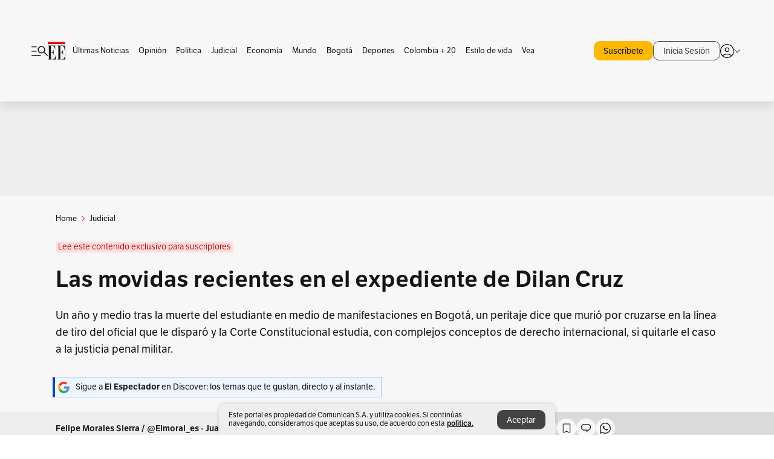

--- FILE ---
content_type: text/html; charset=utf-8
request_url: https://www.elespectador.com/judicial/las-movidas-recientes-en-el-expediente-de-dilan-cruz/
body_size: 25808
content:
<!DOCTYPE html><html lang="es"><head><meta charSet="utf-8"/><link as="style" rel="preload" href="https://use.typekit.net/zke3dlb.css"/><link rel="stylesheet" href="https://use.typekit.net/zke3dlb.css"/><link rel="preload" href="/pf/resources/images/logoShort.svg?d=1148" as="image" type="image/svg+xml"/><link rel="stylesheet" href="/pf/dist/css/el-espectador.css?d=1148"/><link rel="stylesheet" href="/pf/resources/dist/newsletterStructure/css/style.css?d=1148"/><meta name="rating" content="general"/><link rel="preload" href="//securepubads.g.doubleclick.net/tag/js/gpt.js" as="script"/><script async="" src="https://cdn.tinypass.com/api/tinypass.min.js"></script><script defer="" src="/pf/resources/scripts/minified/arcads.minified.js?d=1148"></script><script async="" src="/pf/resources/scripts/minified/pianoInit.minified.js?d=1148"></script><script defer="" src="/pf/resources/scripts/minified/pianoScript.minified.js?d=1148"></script><script defer="" src="/pf/resources/scripts/minified/googlePiano.minified.js?d=1148"></script><script defer="" src="/pf/resources/scripts/minified/gtm.minified.js?d=1148"></script><script defer="" src="/pf/resources/scripts/minified/pixel-fb.minified.js?d=1148"></script><script defer="" src="/pf/resources/scripts/minified/teadsCookieless.minified.js?d=1148"></script><title>Las movidas recientes en el expediente de Dilan Cruz | EL ESPECTADOR</title><meta name="description" content="Un año y medio tras la muerte del estudiante en medio de manifestaciones en Bogotá, un peritaje dice que murió por cruzarse en la línea de tiro del ..."/><meta name="keywords" content="Dilan Cruz, ESMAD, Paro Nacional, Justicia Penal Militar, Noticias hoy"/><meta name="news_keywords" content="Dilan Cruz, ESMAD, Paro Nacional, Justicia Penal Militar, Noticias hoy"/><meta name="cXenseParse:title" content="Las movidas recientes en el expediente de Dilan Cruz"/><meta name="cXenseParse:author" content="Felipe Morales Sierra / @Elmoral_es - Juan David Laverde / @jdlaverde9"/><meta name="cXenseParse:description" content="Un año y medio tras la muerte del estudiante en medio de manifestaciones en Bogotá, un peritaje dice que murió por cruzarse en la línea de tiro del oficial que le disparó y la Corte Constitucional estudia, con complejos conceptos de derecho internacional, si quitarle el caso a la justicia penal militar."/><meta name="cXenseParse:keywords" content="dilan-cruz,esmad,paro-nacional,justicia-penal-militar,noticias-hoy,premiumee"/><meta name="cXenseParse:pageclass" content="article"/><meta name="cXenseParse:image" content="https://www.elespectador.com/resizer/v2/KTZCKVIHLJAD3LBS7KDICOAVRU.jpg?auth=9bbca1ded3d5312be2c17a65a53eee6c50612205816fe7aad4bf6f06b34a5215&amp;width=657&amp;smart=true&amp;quality=60"/><meta name="cXenseParse:publishtime" content="2021-05-22T19:35:57.240Z"/><meta name="cXenseParse:recs:publishtime" content="2021-05-22T19:35:57.240Z"/><meta name="cXenseParse:articleid" content="3WO7QR3S7JHXXNSDKXEJNMLKKM"/><meta name="cXenseParse:recs:articleid" content="3WO7QR3S7JHXXNSDKXEJNMLKKM"/><meta name="cXenseParse:recs:category" content="Judicial"/><meta name="cXenseParse:taxonomy" content="/judicial"/><meta name="cXenseParse:esp-section" content="Judicial"/><meta name="cXenseParse:esp-type" content="article"/><meta name="cXenseParse:url" content="https://www.elespectador.com/judicial/las-movidas-recientes-en-el-expediente-de-dilan-cruz/"/><meta name="cXenseParse:esp-tipo_de_contenido" content="Premium"/><meta name="cXenseParse:esp-modified_time" content="2021-05-22T20:32:28.664-05:00"/><meta name="robots" content="follow, index, max-snippet:150, max-image-preview:large  "/><link rel="amphtml" href="https://www.elespectador.com/judicial/las-movidas-recientes-en-el-expediente-de-dilan-cruz/?outputType=amp"/><link rel="canonical" href="https://www.elespectador.com/judicial/las-movidas-recientes-en-el-expediente-de-dilan-cruz/"/><link rel="alternate" hrefLang="es" href="https://www.elespectador.com/judicial/las-movidas-recientes-en-el-expediente-de-dilan-cruz/"/><link rel="alternate" type="application/rss+xml" title="El Espectador - Discover - General" href="https://www.elespectador.com/arc/outboundfeeds/discover/?outputType=xml"/><link rel="alternate" type="application/rss+xml" title="El Espectador - Discover - Judicial" href="https://www.elespectador.com/arc/outboundfeeds/discover/category/judicial/?outputType=xml"/><meta name="language" content="spanish"/><meta name="genre" content="news"/><meta name="MobileOptimized" content="width"/><meta name="HandheldFriendly" content="true"/><meta name="viewport" content="width=device-width, initial-scale=1"/><meta name="author" content="El Espectador"/><meta property="ps:breadCrumb" content="Inicio"/><meta property="ps:contentTemplate" content="Home"/><meta property="ps:pageName" content="home"/><meta property="og:site_name" content="ELESPECTADOR.COM"/><meta property="og:url" content="https://www.elespectador.com/judicial/las-movidas-recientes-en-el-expediente-de-dilan-cruz/"/><meta property="og:title" content="Las movidas recientes en el expediente de Dilan Cruz"/><meta property="og:description" content="Un año y medio tras la muerte del estudiante en medio de manifestaciones en Bogotá, un peritaje dice que murió por cruzarse en la línea de tiro del ..."/><meta property="og:image" content="https://www.elespectador.com/resizer/v2/KTZCKVIHLJAD3LBS7KDICOAVRU.jpg?auth=9bbca1ded3d5312be2c17a65a53eee6c50612205816fe7aad4bf6f06b34a5215&amp;width=657&amp;smart=true&amp;quality=60"/><meta property="og:country_name" content="Colombia"/><meta property="og:type" content="article"/><meta name="twitter:card" content="summary_large_image"/><meta name="twitter:site" content="@elespectador"/><meta name="twitter:creator" content="@elespectador"/><meta name="twitter:url" content="https://www.elespectador.com/judicial/las-movidas-recientes-en-el-expediente-de-dilan-cruz/"/><meta property="twitter:title" content="Las movidas recientes en el expediente de Dilan Cruz"/><meta property="twitter:description" content="Un año y medio tras la muerte del estudiante en medio de manifestaciones en Bogotá, un peritaje dice que murió por cruzarse en la línea de tiro del ..."/><meta name="twitter:image" content="https://www.elespectador.com/resizer/v2/KTZCKVIHLJAD3LBS7KDICOAVRU.jpg?auth=9bbca1ded3d5312be2c17a65a53eee6c50612205816fe7aad4bf6f06b34a5215&amp;width=657&amp;smart=true&amp;quality=60"/><meta name="twitter:image:alt" content="Las movidas recientes en el expediente de Dilan Cruz"/><meta property="fb:app_id" content="687966271952902"/><meta property="fb:pages" content="14302129065"/><meta name="dcterms.title" content="ELESPECTADOR.COM"/><meta name="dcterms.type" content="Text"/><meta name="dcterms.identifier" content="https://www.elespectador.com/judicial/las-movidas-recientes-en-el-expediente-de-dilan-cruz/"/><meta name="dcterms.format" content="text/html"/><meta name="geo.placename" content="Colombia"/><meta name="geo.position" content="4.6626515162041535;-74.05541002750398"/><meta name="ICBM" content="4.6626515162041535;-74.05541002750398"/><meta name="format-detection" content="telephone=no"/><meta name="distribution" content="global"/><meta name="geo.region" content="CO"/><meta name="EE-adCode" content="MLKKM"/><meta property="article:author" content="El Espectador"/><meta property="article:section" content="Judicial"/><meta property="article:published_time" content="2021-05-22T19:35:57.240Z"/><meta property="article:content_tier" content="locked"/><meta name="article:modified_time" content="2021-05-22T20:32:28.664Z"/><meta name="google-signin-client_id" content="430461265313-2jlpt8n23uj7avn6ijfbj0gmto7dgrko.apps.googleusercontent.com"/><script async="" subscriptions-control="manual" src="https://news.google.com/swg/js/v1/swg.js"></script><script async="" src="https://news.google.com/swg/js/v1/swg-gaa.js"></script><script async="" src="/pf/resources/scripts/minified/membranaMedia.minified.js?d=1148"></script><script type="application/javascript" id="polyfill-script">if(!Array.prototype.includes||!(window.Object && window.Object.assign)||!window.Promise||!window.Symbol||!window.fetch){document.write('<script type="application/javascript" src="/pf/dist/engine/polyfill.js?d=1148&mxId=00000000" defer=""><\/script>')}</script><script id="fusion-engine-react-script" type="application/javascript" src="/pf/dist/engine/react.js?d=1148&amp;mxId=00000000" defer=""></script><script id="fusion-engine-combinations-script" type="application/javascript" src="/pf/dist/components/combinations/article.js?d=1148&amp;mxId=00000000" defer=""></script><link rel="icon" href="/pf/resources/images/favicons/logoFavicon.svg?d=1148" type="image/vnd.microsoft.icon"/><link rel="icon" href="/pf/resources/images/favicons/logoFavicon.svg?d=1148" type="image/svg+xml"/><link rel="icon" type="image/svg+xml" href="/pf/resources/images/favicons/logoFavicon-16.svg?d=1148" sizes="16x16"/><link rel="icon" type="image/svg+xml" href="/pf/resources/images/favicons/logoFavicon-32.svg?d=1148" sizes="32x32"/><link rel="icon" type="image/svg+xml" href="/pf/resources/images/favicons/logoFavicon-48.svg?d=1148" sizes="48x48"/><link rel="icon" type="image/svg+xml" href="/pf/resources/images/favicons/logoFavicon-76.svg?d=1148" sizes="76x76"/><link rel="icon" type="image/svg+xml" href="/pf/resources/images/favicons/logoFavicon-96.svg?d=1148" sizes="96x96"/><link rel="apple-touch-icon-precomposed" type="image/png" href="/pf/resources/images/favicons/favicon-EE-120.png?d=1148" sizes="120x120"/><link rel="apple-touch-icon-precomposed" type="image/png" href="/pf/resources/images/favicons/favicon-EE-152.png?d=1148" sizes="152x152"/><link rel="apple-touch-icon-precomposed" type="image/png" href="/pf/resources/images/favicons/favicon-EE-167.png?d=1148" sizes="167x167"/><link rel="apple-touch-icon-precomposed" type="image/png" href="/pf/resources/images/favicons/favicon-EE-180.png?d=1148" sizes="180x180"/><link rel="icon" type="image/svg+xml" href="/pf/resources/images/favicons/logoFavicon-192.svg?d=1148" sizes="192x192"/><link rel="manifest" href="/manifest.json"/><script defer="" src="https://cdnjs.cloudflare.com/ajax/libs/crypto-js/4.0.0/core.js" integrity="sha256-kZdkZhqgFNaGr6uXhjDI1wJie4rPdXuwZIwGvbkmxAI= sha384-16NHxQ56nk9L6mYJEMueErCQy3apXT3t+s3Zln/9Cb5r65PyVoyYWc1Xis2AyLeO sha512-juG4T5LbIw5oIaxRM4SsstO0WEuz3c6BwPhhzgIXvy98OM7UiZsvzCcTz7Is0zGHHIBPaDkCvJ3++uUqBFkRUg==" crossorigin="anonymous"></script><script defer="" src="https://cdnjs.cloudflare.com/ajax/libs/crypto-js/4.0.0/md5.min.js" integrity="sha256-HX0j5mAQX1PZWyNi/7GYv7G27BRBRlmNKXHbGv4fUYg= sha384-8grjJYqm7LKLYU+wyJNSF5VuUdBkO2nhlP5uc1Yucc9Q1UfngglfeZonVNCLIoCR sha512-VLDQac8zlryHkFvL1HIH9KKjkPNdsNLEXM/vImKGMaNkEXbNtb+dyhnyXFkxai1RVNtwrD5L7vffgtzYzeKI3A==" crossorigin="anonymous"></script><div id="fusion-static-enter:custom-structured-data" style="display:none" data-fusion-component="custom-structured-data"></div><script type="application/ld+json">{
    "@context": "https://schema.org",
    "@type":"Organization",
    "name":"El Espectador",
    "url":"https://www.elespectador.com",
    "logo":{
      "@type":"ImageObject",
      "url":"/pf/resources/images/favicons/favicon-EE-152.png?d=1148",
      "width":"300"
    },
    "contactPoint": {
      "@type": "ContactPoint",
      "telephone": "018000510903",
      "contactType": "Servicio al cliente"
    },
    "sameAs":[
      "https://www.facebook.com/elespectadorcom",
      "https://twitter.com/elespectador",
      "https://www.instagram.com/elespectador/",
      "https://www.youtube.com/user/Elespectadorcom?sub_confirmation=1"
    ]}
    </script><script type="application/ld+json">{
  "@context": "http://schema.org",
  "@type": "WebSite",
  "name": "El Espectador",
  "url": "https://www.elespectador.com",
  "sameAs":[
    "https://www.facebook.com/elespectadorcom",
    "https://twitter.com/elespectador",
    "https://www.instagram.com/elespectador/",
    "https://www.youtube.com/user/Elespectadorcom?sub_confirmation=1"
  ]
  ,
      "potentialAction": {
        "@type": "SearchAction",
        "target": "https://www.elespectador.com/buscador/{q}",
        "query-input": "required name=q"
      }
}</script><div id="fusion-static-exit:custom-structured-data" style="display:none" data-fusion-component="custom-structured-data"></div><script src="https://jsc.mgid.com/site/939125.js" async=""></script><script defer="" src="/pf/resources/scripts/minified/adsmovil.minified.js?d=1148"></script><script type="application/json">var params = {
    'email':'',
    'phone': '',
    'puid': ''
}
adsmovil.Init(params);</script><script defer="" src="/pf/resources/scripts/minified/ssm.minified.js?d=1148"></script><script async="" src="https://a.teads.tv/analytics/tag.js"></script>
<script>(window.BOOMR_mq=window.BOOMR_mq||[]).push(["addVar",{"rua.upush":"false","rua.cpush":"true","rua.upre":"false","rua.cpre":"true","rua.uprl":"false","rua.cprl":"false","rua.cprf":"false","rua.trans":"SJ-cc232cf7-c4c7-4c5c-98b4-0cfa61f50478","rua.cook":"false","rua.ims":"false","rua.ufprl":"false","rua.cfprl":"false","rua.isuxp":"false","rua.texp":"norulematch","rua.ceh":"false","rua.ueh":"false","rua.ieh.st":"0"}]);</script>
                              <script>!function(e){var n="https://s.go-mpulse.net/boomerang/";if("False"=="True")e.BOOMR_config=e.BOOMR_config||{},e.BOOMR_config.PageParams=e.BOOMR_config.PageParams||{},e.BOOMR_config.PageParams.pci=!0,n="https://s2.go-mpulse.net/boomerang/";if(window.BOOMR_API_key="GRJMD-A2LGW-55R3Y-KNEZE-U6B3Q",function(){function e(){if(!o){var e=document.createElement("script");e.id="boomr-scr-as",e.src=window.BOOMR.url,e.async=!0,i.parentNode.appendChild(e),o=!0}}function t(e){o=!0;var n,t,a,r,d=document,O=window;if(window.BOOMR.snippetMethod=e?"if":"i",t=function(e,n){var t=d.createElement("script");t.id=n||"boomr-if-as",t.src=window.BOOMR.url,BOOMR_lstart=(new Date).getTime(),e=e||d.body,e.appendChild(t)},!window.addEventListener&&window.attachEvent&&navigator.userAgent.match(/MSIE [67]\./))return window.BOOMR.snippetMethod="s",void t(i.parentNode,"boomr-async");a=document.createElement("IFRAME"),a.src="about:blank",a.title="",a.role="presentation",a.loading="eager",r=(a.frameElement||a).style,r.width=0,r.height=0,r.border=0,r.display="none",i.parentNode.appendChild(a);try{O=a.contentWindow,d=O.document.open()}catch(_){n=document.domain,a.src="javascript:var d=document.open();d.domain='"+n+"';void(0);",O=a.contentWindow,d=O.document.open()}if(n)d._boomrl=function(){this.domain=n,t()},d.write("<bo"+"dy onload='document._boomrl();'>");else if(O._boomrl=function(){t()},O.addEventListener)O.addEventListener("load",O._boomrl,!1);else if(O.attachEvent)O.attachEvent("onload",O._boomrl);d.close()}function a(e){window.BOOMR_onload=e&&e.timeStamp||(new Date).getTime()}if(!window.BOOMR||!window.BOOMR.version&&!window.BOOMR.snippetExecuted){window.BOOMR=window.BOOMR||{},window.BOOMR.snippetStart=(new Date).getTime(),window.BOOMR.snippetExecuted=!0,window.BOOMR.snippetVersion=12,window.BOOMR.url=n+"GRJMD-A2LGW-55R3Y-KNEZE-U6B3Q";var i=document.currentScript||document.getElementsByTagName("script")[0],o=!1,r=document.createElement("link");if(r.relList&&"function"==typeof r.relList.supports&&r.relList.supports("preload")&&"as"in r)window.BOOMR.snippetMethod="p",r.href=window.BOOMR.url,r.rel="preload",r.as="script",r.addEventListener("load",e),r.addEventListener("error",function(){t(!0)}),setTimeout(function(){if(!o)t(!0)},3e3),BOOMR_lstart=(new Date).getTime(),i.parentNode.appendChild(r);else t(!1);if(window.addEventListener)window.addEventListener("load",a,!1);else if(window.attachEvent)window.attachEvent("onload",a)}}(),"".length>0)if(e&&"performance"in e&&e.performance&&"function"==typeof e.performance.setResourceTimingBufferSize)e.performance.setResourceTimingBufferSize();!function(){if(BOOMR=e.BOOMR||{},BOOMR.plugins=BOOMR.plugins||{},!BOOMR.plugins.AK){var n="true"=="true"?1:0,t="",a="ck6rxfqx3sibs2lwsefa-f-15c1752a3-clientnsv4-s.akamaihd.net",i="false"=="true"?2:1,o={"ak.v":"39","ak.cp":"927404","ak.ai":parseInt("594085",10),"ak.ol":"0","ak.cr":8,"ak.ipv":4,"ak.proto":"h2","ak.rid":"e7212d7d","ak.r":50796,"ak.a2":n,"ak.m":"dscr","ak.n":"ff","ak.bpcip":"18.189.27.0","ak.cport":42632,"ak.gh":"23.209.83.212","ak.quicv":"","ak.tlsv":"tls1.3","ak.0rtt":"","ak.0rtt.ed":"","ak.csrc":"-","ak.acc":"","ak.t":"1769378058","ak.ak":"hOBiQwZUYzCg5VSAfCLimQ==zQIQ2MuRx13C08FRtrc7z2WebbxYeropCdVHORQE6Nv7dvJNQMNe0JfAZS0NX5SouqphoTM4miPxoaqeDG0nm9v7o+17ZzlKl7DtXUcqyELCUhDnOyUHv4qPvcgW3KowSJmiZLNNqtnoW6xIPSB7WtFzKPvtSmibBYaPULMCgC/h0kZSnqXlHRg9kHujk+fPFbxhzDk/o2ShDUyZu1i5i7OWLxWi1wWDEJj7cGjGrVSbWT0wCKwCs3Lbu5I8xcV3V4VIPnWpsHclGyAjs0eUd+nfIwR/pMitlchog3cBbZyJyVtShlwWaaYPtQWJIz0fHWa9AMIvZ375ZbvTAD3Crn1W+A6hOymhIxeFuIt3ADJ8zv2658NUzFX7ODqGWMcrnY125oBGdWiibYnvuEBNgROPrC+sXQHqWbOe+84XA34=","ak.pv":"62","ak.dpoabenc":"","ak.tf":i};if(""!==t)o["ak.ruds"]=t;var r={i:!1,av:function(n){var t="http.initiator";if(n&&(!n[t]||"spa_hard"===n[t]))o["ak.feo"]=void 0!==e.aFeoApplied?1:0,BOOMR.addVar(o)},rv:function(){var e=["ak.bpcip","ak.cport","ak.cr","ak.csrc","ak.gh","ak.ipv","ak.m","ak.n","ak.ol","ak.proto","ak.quicv","ak.tlsv","ak.0rtt","ak.0rtt.ed","ak.r","ak.acc","ak.t","ak.tf"];BOOMR.removeVar(e)}};BOOMR.plugins.AK={akVars:o,akDNSPreFetchDomain:a,init:function(){if(!r.i){var e=BOOMR.subscribe;e("before_beacon",r.av,null,null),e("onbeacon",r.rv,null,null),r.i=!0}return this},is_complete:function(){return!0}}}}()}(window);</script></head><body class=""><noscript><iframe src="https://www.googletagmanager.com/ns.html?id=GTM-5FQVPR" title="Tag manager no script" height="0" width="0" style="display:none;visibility:hidden"></iframe></noscript><div id="fusion-app"><div id="containerNoAdsLayout" class="Site_skin "><div class="Auth"></div><div class="OneSignal"></div><div><div><style>.onesignal-slidedown-container {
    display: none !important;
  }
  </style><div class="Modal-hide"><div class="Modal-Container"><div id=""><div><div id="notificationPopup"><div class="Modal-Container"><div><img class="Modal-Image" src="/pf/resources/images/logoShortLight.svg?d=1148" alt="Logo El Espectador"/></div><div><div class="Modal-Text">No te pierdas ningún acontecimiento, accede a nuestras notificaciones</div><div class="Modal-ContainerButton"><button class="Button Button_text Button_ Button_text_" type="button">No, gracias</button><div class="onesignal-customlink-container"></div></div></div></div></div></div></div></div></div></div></div><header id="header-layout"><div class="Header Header-TopBar Header_standar"><div class="Header-Content"><div class="BurgerMenu-OpenButton"><svg viewBox="0 0 1024 1024" style="display:inline-block;stroke:currentColor;fill:currentColor"><path d="M28.158 828.615c-37.317 1.365-37.772-58.706 0-57.341h537.91c37.317-1.365 37.772 58.706 0 57.341h-537.91zM28.158 552.834c-37.317 1.365-37.772-58.706 0-57.341h277.601c15.928 0 29.125 12.743 28.67 28.67 0 15.928-12.743 29.125-28.67 28.67h-277.601zM28.158 277.053c-37.317 1.365-37.772-58.706 0-57.341h277.601c15.928 0 29.125 12.743 28.67 28.67 0 15.928-12.743 29.125-28.67 28.67h-277.601zM627.959 658.869c-201.147 9.557-314.463-258.943-165.195-394.559 194.776-202.513 531.539 84.191 348.594 304.907l203.423 200.237c12.743 10.467 11.832 29.58 0 40.957-10.467 11.377-29.58 10.467-40.957 0l-203.423-200.237c-40.957 30.946-91.472 49.149-142.897 49.149zM627.959 601.528c48.694 0 90.562-16.838 124.693-50.514s51.425-74.634 51.425-122.872c0-48.239-17.293-89.197-51.425-122.872s-75.999-50.514-124.693-50.514-90.562 16.838-124.693 50.514c-34.131 33.676-51.425 74.634-51.425 122.872s17.293 89.197 51.425 122.872c34.131 33.676 75.999 50.514 124.693 50.514z"></path></svg></div><div class="Header-Logo Header-MainLogo"><a href="/" rel="noreferrer"><picture class="Header-LogoImage"><img src="/pf/resources/images/logoFull.svg?d=1148" alt="Elespectador.com: Últimas noticias de Colombia y el mundo" width="240" height="37"/></picture></a></div><div class="Header-ContainerUser"><div class="Header-User" id="UserAvatarContainer"><div class="Header-UserContainer"><div class="Header-Anon "><svg class="Header-AvatarCircle" viewBox="0 0 1024 1024" style="display:inline-block;stroke:currentColor;fill:currentColor"><path d="M177.79 824.384c190.977-148.689 469.712-148.689 660.689 0 276.462-268.732 58.657-784.824-330.117-767.545-388.774-17.279-607.034 499.268-330.572 767.545zM507.908 586.117c-224.171 2.274-224.171-343.758 0-341.485 224.171-2.274 224.171 343.758 0 341.485zM507.908 1024.455c-677.513-16.824-677.513-1007.631 0-1024 677.513 16.824 677.513 1007.631 0 1024zM507.908 967.616c100.49 0.455 211.893-37.741 286.465-102.764-155.964-127.318-417.876-130.046-572.931 0 74.572 65.023 185.975 103.673 286.465 102.764zM507.908 529.279c148.234 4.092 148.234-231.901 0-227.808-148.234-4.092-148.234 231.901 0 227.808z"></path></svg><svg class="Header-Arrow " viewBox="0 0 422 1024" style="display:inline-block;stroke:currentColor;fill:currentColor"><path d="M336.696 512.431l-321.106-321.106c-35.676-32.942 19.56-91.257 53.521-53.521l331.738 331.738c12.684 12.684 17.846 25.385 17.846 42.877 0 17.151-5.146 30.19-17.846 42.877l-331.738 331.738c-32.942 35.338-91.257-19.56-53.521-53.521l321.106-321.106z"></path></svg></div></div></div></div></div><div class="Header-ScrollProgressBar Header-ScrollProgressBar_hide"><div class="Header-ScrollProgressBarFill" style="width:0%"></div></div></div><div class="Header-BasicPlaceholder"></div><div class="Ads_megaBannerTopContainer Ads_megaBannerTopContainerArticle"><div><div id="fallBackAdContainer" class="Ads_megaBannerTopFallBackContainer"><div id="fallBackAd" class="Ads_megaBannerTopFallBack">Publicidad</div></div></div></div><div class="StickyAd StickyAd_showAd  "><div id="closeSticky"><div class="StickyAd-closeAd StickyAd-closeAd_showAd"><span><svg class="StickyAd-Icon " viewBox="0 0 1024 1024" style="display:inline-block;stroke:currentColor;fill:currentColor"><path d="M507.453 552.469l184.611 184.611c10.913 10.913 29.101 11.822 40.469 0 12.277-11.822 12.277-28.647 0-40.469l-184.611-184.611 184.611-184.611c10.913-10.913 11.822-29.101 0-40.469-11.822-12.277-28.647-12.277-40.469 0l-184.611 184.611-184.611-184.611c-5.141-5.26-12.307-8.522-20.234-8.522s-15.094 3.262-20.229 8.517l-0.005 0.005c-12.277 11.822-12.277 28.647 0 40.469l184.611 184.611-184.611 184.611c-10.913 10.913-11.822 29.101 0 40.469 11.822 12.277 28.647 12.277 40.469 0l184.611-184.611zM507.453 1024.455c-677.059-20.007-677.059-1003.993 0-1024 677.059 20.007 677.059 1003.993 0 1024zM507.453 967.616c126.863 0 234.629-44.107 322.842-132.32s132.32-195.979 132.32-322.842-44.107-234.629-132.32-322.842-195.979-132.32-322.842-132.32-234.629 44.107-322.842 132.32-132.32 195.979-132.32 322.842 44.107 234.629 132.32 322.842 195.979 132.32 322.842 132.32z"></path></svg></span></div></div><div class="StickyAd-adWrapper" id="StickyContainer"></div></div><div class="PianoContainer-UserMenu"></div></header><div class="Container  Container_article"><div id="onlive-layout" class="GlobalContainer Layout-Container 
          
          "><div></div></div><div id="main-layout" class="
            GlobalContainer Layout-Container "><section id=""><div><script type="application/ld+json">{
    "@context": "https://schema.org",
    "@type": "BreadcrumbList",
    "itemListElement": [
      {
        "@type": "ListItem",
        "position": 0,
        "item":
        {
          "@id": "/",
          "name": "Home"
        }
      },
      
          {
            "@type": "ListItem",
            "position": 1,
            "item":
            {
              "@id": "/judicial",
              "name": "Judicial"
            }
          }
    ]
  }</script><div class="Breadcrumb   "><div class="Breadcrumb-Container"><span class="Breadcrumb-Text"><a href="/"><h3>Home</h3></a></span><span class="Breadcrumb-Text Breadcrumb-SectionText"><svg class="Breadcrumb Breadcrumb-Icon" viewBox="0 0 422 1024" style="display:inline-block;stroke:currentColor;fill:currentColor"><path d="M336.696 512.431l-321.106-321.106c-35.676-32.942 19.56-91.257 53.521-53.521l331.738 331.738c12.684 12.684 17.846 25.385 17.846 42.877 0 17.151-5.146 30.19-17.846 42.877l-331.738 331.738c-32.942 35.338-91.257-19.56-53.521-53.521l321.106-321.106z"></path></svg><a href="/judicial/"><div class="">Judicial</div></a></span></div></div></div><div class="ArticleHeader ArticleHeader_article
        "><div class="ArticleHeader-PremiumContainer"><div class="ArticleHeader-Premium"><a href="/para-ti/exclusivos/?utm_source=interno&amp;utm_medium=etiqueta&amp;utm_campaign=producto&amp;utm_content=etiqueta_contenido_exclusivo">Lee este contenido exclusivo para suscriptores</a></div></div><h1 class="Title ArticleHeader-Title">Las movidas recientes en el expediente de Dilan Cruz</h1><h2 class="ArticleHeader-Hook"><div>Un año y medio tras la muerte del estudiante en medio de manifestaciones en Bogotá, un peritaje dice que murió por cruzarse en la línea de tiro del oficial que le disparó y la Corte Constitucional estudia, con complejos conceptos de derecho internacional, si quitarle el caso a la justicia penal militar.</div></h2><a href="https://profile.google.com/cp/CgkvbS8wOTFneHk" class="BannerAlert BannerAlert_google  "><svg class="BannerAlert-Icon" viewBox="0 0 1024 1024" style="display:inline-block;stroke:currentColor;fill:currentColor"><path d="M665.19 773.325c58.982-34.406 106.086-90.112 129.434-154.829h-272.384v-202.342h490.291c35.635 188.416-35.635 373.555-181.453 493.568l-165.478-136.397z" fill="rgb(81, 142, 247)"></path><path d="M665.19 773.325l165.478 136.397c-248.218 203.981-620.134 124.109-769.229-156.877l163.43-134.349c63.898 176.128 279.347 248.218 440.32 154.829z" fill="rgb(41, 179, 70)"></path><path d="M222.413 411.648l-165.478-133.939c133.939-263.373 465.306-357.581 719.258-203.571 8.192 4.915 58.163 38.502 58.982 43.418l-2.048 4.506-162.202 132.301c-138.035-87.654-323.174-46.285-412.877 89.293-11.469 17.203-29.082 49.152-35.226 67.994z" fill="rgb(251, 64, 29)"></path><path d="M222.413 411.648c-20.89 60.621-19.661 146.637 2.458 206.848l-163.43 134.349c-79.872-150.323-82.33-323.174-4.506-475.136l165.478 134.349z" fill="rgb(250, 186, 1)"></path></svg><div class="BannerAlert-Text"><span>Sigue a </span><span class="BannerAlert-Text_semibold">El Espectador</span><span> en Discover: los temas que te gustan, directo y al instante.</span></div></a><div class="ArticleHeader-ContainerSocial"><div class="ArticleHeader-ContainerInfo"><div class="ArticleHeader-ContainerAuthor"><div class="ArticleHeader-Author">Felipe Morales Sierra / @Elmoral_es - Juan David Laverde / @jdlaverde9</div><div class="Datetime ArticleHeader-Date">23 de mayo de 2021 - 02:00 a. m.</div></div></div><div class="SocialMedia "><div class="SocialMedia_share"><div class="SocialMedia-shareIcon"><div class="PopUpShare "><a href=""><svg class="SocialMedia-Icon" viewBox="0 0 1476 1024" style="display:inline-block;stroke:currentColor;fill:currentColor"><path d="M499.144 480.391c-133.72-3.483-253.532 115.83-250.049 250.049v178.467c1.488 46.732-73.080 46.732-71.582 0v-178.467c-4.473-172.996 148.137-325.614 321.133-321.133h684.031l-266.951-267.45c-36.29-31.818 19.388-85.010 50.707-50.707 9.444 17.899 357.423 334.061 330.582 353.948 27.834 18.39-322.63 337.046-330.582 353.948-31.319 35.791-85.010-19.388-51.206-50.707l267.45-267.45h-683.537z"></path></svg><span class="PopUpShare-Text">Compartir</span></a><div class="PopUpShare-Box false"><div class="PopUpShare-Box_share"><span><svg url="https://www.elespectador.com/judicial/las-movidas-recientes-en-el-expediente-de-dilan-cruz//?utm_source=interno&amp;utm_medium=boton&amp;utm_campaign=share_content&amp;utm_content=boton_copiar_articulos" viewBox="0 0 1023 1024" style="display:inline-block;stroke:currentColor;fill:currentColor"><path d="M480.997 846.401c-193.23 201.753-505.448-110.823-303.697-303.697l113.305-113.305c23.446-24.859 62.518 13.499 37.298 37.298-51.145 58.608-170.144 137.821-160.554 228.038-6.036 140.305 181.86 217.379 276.343 114.733l113.305-113.305c23.446-25.216 62.518 13.856 37.298 37.298l-113.305 113.305zM419.543 641.451c-5.323 5.323-11.366 7.82-18.466 7.82s-13.499-2.483-18.823-7.82-7.82-11.366-7.82-18.466 2.483-13.499 7.82-18.466l223.415-223.415c5.323-5.323 11.366-7.82 18.466-7.82s13.499 2.483 18.823 7.82 7.82 11.366 7.82 18.466-2.483 13.499-7.82 18.466l-223.415 223.415zM734.957 592.79c-23.446 24.859-62.518-13.499-37.298-37.298l113.305-113.305c149.895-149.895-79.214-378.991-229.454-229.454l-113.305 113.305c-23.446 25.216-62.518-13.856-37.298-37.298l113.305-113.305c79.916-84.18 223.772-84.18 303.697 0 84.18 79.916 84.18 223.772 0 303.697l-113.305 113.305z"></path></svg>Copiar link</span></div><div class="PopUpShare-Box_share"><button aria-label="twitter" class="react-share__ShareButton" style="background-color:transparent;border:none;padding:0;font:inherit;color:inherit;cursor:pointer"><svg class="SocialMedia-Icon_share" viewBox="0 0 1024 1024" style="display:inline-block;stroke:currentColor;fill:currentColor"><path d="M155.566 176.768l276.5 369.906-278.22 300.558h62.753l243.544-263.31 196.846 263.31h213.176l-292.261-390.526 259.304-279.938h-62.753l-224.345 242.392-181.373-242.392h-213.176zM247.821 222.896h97.994l432.362 578.209h-97.994l-432.362-578.209z"></path></svg></button><span>X</span></div><div class="PopUpShare-Box_share"><button aria-label="facebook" class="react-share__ShareButton" style="background-color:transparent;border:none;padding:0;font:inherit;color:inherit;cursor:pointer"><svg class="SocialMedia-Icon_share" viewBox="0 0 1024 1024" style="display:inline-block;stroke:currentColor;fill:currentColor"><path d="M431.718 557.963h-7.548q-41.545 0-83.032 0c-14.248 0-19.31-5.12-19.31-19.427q0-55.296 0-110.592c0-14.131 5.383-19.573 19.427-19.573h90.463v-80.223c-0.058-1.789-0.090-3.893-0.090-6.004 0-35.463 9.242-68.767 25.448-97.635l-0.519 1.006c18.196-31.379 46.465-55.204 80.308-67.313l1.056-0.33c20.012-7.313 43.117-11.543 67.209-11.543 0.883 0 1.764 0.006 2.644 0.017l-0.134-0.001q44.822 0 89.644 0c12.815 0 18.52 5.705 18.52 18.608q0 51.99 0 103.98c0 13.078-5.442 18.344-18.608 18.432-24.459 0.263-48.976 0-73.406 1.083-0.707-0.052-1.531-0.081-2.363-0.081-12.838 0-24.032 7.037-29.936 17.465l-0.089 0.171c-3.010 5.801-4.934 12.611-5.32 19.829l-0.005 0.124c-0.556 27.034-0.234 54.126-0.234 82.183h105.326c14.921 0 20.041 5.12 20.041 20.129q0 54.945 0 109.978c0 14.629-4.798 19.485-19.836 19.544h-105.911v296.55c0 15.828-4.974 20.86-20.48 20.86h-114.103c-13.78 0-19.134-5.383-19.134-19.105v-298.423z"></path></svg></button><span>Facebook</span></div><div class="PopUpShare-Box_share"><button aria-label="whatsapp" class="react-share__ShareButton" style="background-color:transparent;border:none;padding:0;font:inherit;color:inherit;cursor:pointer"><svg class="SocialMedia-Icon_share" viewBox="0 0 1026 1024" style="display:inline-block;stroke:currentColor;fill:currentColor"><path d="M512 73.728c241.664 0 438.272 196.608 438.272 438.272s-196.608 438.272-438.272 438.272c-74.547 0-147.866-18.842-212.173-54.886l-25.395-13.926-28.262 6.963-149.504 36.454 33.997-158.515 5.734-26.214-12.698-23.757c-33.587-63.488-50.381-131.891-50.381-203.981 0.41-242.074 197.018-438.682 438.682-438.682zM512 0c-282.624 0-512 229.376-512 512 0 86.016 21.299 167.117 58.982 238.387l-58.982 273.613 263.782-64.307c73.318 40.96 158.106 64.307 248.218 64.307 282.624 0 512-229.376 512-512s-229.376-512-512-512z"></path><path d="M512 581.222c-55.296-45.466-137.626-99.123-90.112-164.25 25.395-51.2-40.55-176.128-105.677-127.795-208.077 182.682 373.555 580.403 433.766 362.496 16.794-44.646-31.949-68.813-65.946-81.51-78.234-24.166-70.042 99.123-172.032 10.65z"></path></svg></button><span>Whatsapp</span></div><div class="PopUpShare-Box_share"><button aria-label="linkedin" class="react-share__ShareButton" style="background-color:transparent;border:none;padding:0;font:inherit;color:inherit;cursor:pointer"><svg class="SocialMedia-Icon_share" viewBox="0 0 1024 1024" style="display:inline-block;stroke:currentColor;fill:currentColor"><path d="M576.154 1024h-212.862v-673.49c0-6.391 0.492-10.815 8.849-10.815 64.891 0.983 130.274-1.966 195.165 0.983v93.404c90.454-158.295 381.481-151.904 436.048 33.429 44.735 177.467 13.765 374.107 22.614 555.998h-212.862v-343.627c3.933-75.706-16.223-179.434-112.576-171.568-102.253-1.966-129.782 93.404-124.866 178.942v336.253z"></path><path d="M17.698 340.678h211.879v683.322h-211.879z"></path><path d="M246.783 123.391c2.458 160.261-249.241 160.261-246.783 0 0-68.332 55.059-123.391 123.391-123.391 0.381-0.004 0.83-0.007 1.281-0.007 67.441 0 122.113 54.672 122.113 122.113 0 0.279-0.001 0.558-0.003 0.836l0-0.043z"></path></svg></button><span>LinkedIn</span></div><div class="PopUpShare-Box_share"><button aria-label="email" class="react-share__ShareButton" style="background-color:transparent;border:none;padding:0;font:inherit;color:inherit;cursor:pointer"><svg class="SocialMedia-Icon_share" viewBox="0 0 1024 1024" style="display:inline-block;stroke:currentColor;fill:currentColor"><path d="M797.318 283.809c11.392 0 20.941 9.239 20.941 20.941v414.502c0 11.392-9.239 20.941-20.941 20.941h-570.944c-11.564 0-20.941-9.377-20.941-20.941v0-414.502c0-11.392 9.239-20.941 20.941-20.941h571.248zM797.625 243.775h-571.248c-33.569 0-60.976 27.407-60.976 60.976v414.502c0 33.569 27.407 60.976 60.976 60.976h571.248c33.569 0 60.976-27.407 60.976-60.976v-414.502c0-33.569-27.407-60.976-60.976-60.976z"></path><path d="M200.508 289.045l311.648 202.938 306.411-198.010" fill="none" stroke-linejoin="miter" stroke-linecap="butt" stroke-miterlimit="10" stroke-width="76.41791044776119"></path></svg></button><span>Correo electrónico</span></div></div></div></div><div title="Guardar artículo"><div class="Bookmark   "><svg class="SocialMedia-Icon" viewBox="0 0 592 1024" style="display:inline-block;stroke:currentColor;fill:currentColor"><path d="M40.757 198.221l7.844 638.467 247.543-90.669 247.859 90.669 14.747-638.467h-517.988z" fill="none"></path><path d="M296.148 779.903l-179.46 77.179c-25.729 10.981-50.51 9.099-73.727-6.277s-34.822-37.022-34.822-64.634v-548.738c0-21.963 7.532-40.476 22.279-55.219s33.259-22.279 55.219-22.279h420.727c21.963 0 40.476 7.532 55.219 22.279s22.279 33.259 22.279 55.219v548.421c0 27.607-11.607 49.256-34.822 64.634s-47.692 17.57-73.727 6.277l-179.46-77.179zM506.667 207.947h-420.727c-29.495 4.082-29.495 29.495-29.495 29.495v546.543s0 37.966 41.415 27.607l198.289-85.651 198.289 85.651s37.966 10.665 41.415-27.607v-546.543c-0.939-23.841-29.495-29.495-29.495-29.495z"></path></svg><div class="Bookmark-Text">Guardar</div></div></div><div class="SocialMedia-CommentCounter false"><a href="#comments"><svg class="SocialMedia-Icon" viewBox="0 0 1210 1024" style="display:inline-block;stroke:currentColor;fill:currentColor"><path d="M777.548 203.929c112.553 0 203.795 91.239 203.795 203.795v0 37.361c0.001 0.173 0.001 0.373 0.001 0.576 0 95.536-65.976 175.658-154.852 197.293l-1.39 0.287-19.023 4.482-76.289 76.289v-75.132h-297.332c-112.553 0-203.795-91.239-203.795-203.795v0-37.361c0-112.553 91.239-203.795 203.795-203.795v0zM777.548 136h-345.089c-150.069 0-271.724 121.655-271.724 271.724v0 37.361c0 150.069 121.655 271.724 271.724 271.724v0h229.605v171.185l178.658-178.658c120.519-29.53 208.536-136.613 208.549-264.25v-37.363c0-150.069-121.655-271.724-271.724-271.724v0z"></path></svg><span>Comentar (0)</span></a></div><a class="SocialMedia_whatsappChanel" href="https://whatsapp.com/channel/0029VZzbXdXLSmbdQGUY8H02" id="Whatsapp-Icon"><svg class="SocialMedia-Icon SocialMedia_whatsapp article" viewBox="0 0 1026 1024" style="display:inline-block;stroke:currentColor;fill:currentColor"><path d="M512 73.728c241.664 0 438.272 196.608 438.272 438.272s-196.608 438.272-438.272 438.272c-74.547 0-147.866-18.842-212.173-54.886l-25.395-13.926-28.262 6.963-149.504 36.454 33.997-158.515 5.734-26.214-12.698-23.757c-33.587-63.488-50.381-131.891-50.381-203.981 0.41-242.074 197.018-438.682 438.682-438.682zM512 0c-282.624 0-512 229.376-512 512 0 86.016 21.299 167.117 58.982 238.387l-58.982 273.613 263.782-64.307c73.318 40.96 158.106 64.307 248.218 64.307 282.624 0 512-229.376 512-512s-229.376-512-512-512z"></path><path d="M512 581.222c-55.296-45.466-137.626-99.123-90.112-164.25 25.395-51.2-40.55-176.128-105.677-127.795-208.077 182.682 373.555 580.403 433.766 362.496 16.794-44.646-31.949-68.813-65.946-81.51-78.234-24.166-70.042 99.123-172.032 10.65z"></path></svg><div class="Bookmark-Text">Únete</div></a></div></div></div></div><div class="Layout-Divisions"><div class="Article Article_article Article_article_exclusive"><div class="Article_article
          "><div class=" "><section class="pure-u-xl-8-12"><article><div class="Article-Content 
        
        paywall    "><script type="application/ld+json">{
      "@context": "https://schema.org",
      "@type": "NewsArticle",
      "mainEntityOfPage": {
        "@type": "WebPage",
        "@id": "https://www.elespectador.com/judicial/las-movidas-recientes-en-el-expediente-de-dilan-cruz/"
      },      
    "mainEntity": {
              "@type": "ItemList",
              "itemListElement": [
      {
          "@type": "ListItem",
          "position": 0,
          "item":
          {
            "@type":"WebPage",
            "@id": "https://www.elespectador.com/tags/dilan-cruz/",
            "name": "Dilan Cruz"
          }
        },{
          "@type": "ListItem",
          "position": 1,
          "item":
          {
            "@type":"WebPage",
            "@id": "https://www.elespectador.com/tags/esmad/",
            "name": "ESMAD"
          }
        },{
          "@type": "ListItem",
          "position": 2,
          "item":
          {
            "@type":"WebPage",
            "@id": "https://www.elespectador.com/tags/paro-nacional/",
            "name": "Paro Nacional"
          }
        },{
          "@type": "ListItem",
          "position": 3,
          "item":
          {
            "@type":"WebPage",
            "@id": "https://www.elespectador.com/tags/justicia-penal-militar/",
            "name": "Justicia Penal Militar"
          }
        },{
          "@type": "ListItem",
          "position": 4,
          "item":
          {
            "@type":"WebPage",
            "@id": "https://www.elespectador.com/tags/noticias-hoy/",
            "name": "Noticias hoy"
          }
        },{
          "@type": "ListItem",
          "position": 5,
          "item":
          {
            "@type":"WebPage",
            "@id": "https://www.elespectador.com/tags/premiumee/",
            "name": "PremiumEE"
          }
        }
    ]},  
      "headline": "Las movidas recientes en el expediente de Dilan Cruz",
      "alternativeHeadline": "Las movidas recientes en el expediente de Dilan Cruz",
      "articleSection": "Judicial",
      "url": "https://www.elespectador.com/judicial/las-movidas-recientes-en-el-expediente-de-dilan-cruz/",
      "image": ["https://cloudfront-us-east-1.images.arcpublishing.com/elespectador/KTZCKVIHLJAD3LBS7KDICOAVRU.jpg"],
      "datePublished": "2021-05-22T21:00:00-05:00",
      "dateModified": "2021-05-22T15:32:28-05:00",
      "author": [
         {
                      "@type": "Person",
                      "name":"Felipe Morales Sierra / @Elmoral_es - Juan David Laverde / @jdlaverde9"
                      
                    }
      ],
       "publisher": {
        "@id": "https://www.elespectador.com",
        "@type": "NewsMediaOrganization",
        "name": "El Espectador",
        "logo": {
          "@type": "ImageObject",
          "url": "https://www.elespectador.com/pf/resources/images/favicons/favicon-EE-152.png?d=1148"
        }
      },
      "description": "Un año y medio tras la muerte del estudiante en medio de manifestaciones en Bogotá, un peritaje dice que murió por cruzarse en la línea de tiro del oficial que le disparó y la Corte Constitucional estudia, con complejos conceptos de derecho internacional, si quitarle el caso a la justicia penal militar.",
      "isAccessibleForFree":"false"
      ,"articleBody":"El 23 de noviembre de 2019, Dilan Cruz fue a protestar a la Plaza de Bolívar, en Bogotá. Cuando la manifestación estaba por terminar y él se dirigía hacia el norte por la carrera 4 a la altura de la calle 19, un disparo de munición “menos letal” disparada por la Policía lo tumbó al piso. Dos días más tarde se confirmó su muerte. Hoy, en la misma plaza pública a la que Cruz fue a manifestarse, se debate en la Corte Constitucional si su muerte debe ser investigada por la justicia militar o la ordinaria. Para algunos, la decisión marca la..."
      
        ,"hasPart": {
          "@type": "WebPageElement",
          "isAccessibleForFree": false
        },
        "isPartOf":{
          "@type": ["CreativeWork","Product"],
          "name": "Suscripción Digital",
          "description": "Apreciado lector, te invitamos a suscribirte a uno de nuestros planes para continuar disfrutando de este contenido exclusivo.",
          "sku": "https://www.elespectador.com/suscripcion-digital/",
          "brand": {
            "@type": "Brand",
            "name": "El Espectador"
          },
          "offers":{
            "@type": "Offer",
            "url": "https://www.elespectador.com/suscripcion-digital/"
          }
        }
      
    }</script><script type="application/ld+json">{
    "@context": "https://schema.org",
    "@type": "DataFeed",
    "name": "Las movidas recientes en el expediente de Dilan Cruz",
    "description": "Un año y medio tras la muerte del estudiante en medio de manifestaciones en Bogotá, un peritaje dice que murió por cruzarse en la línea de tiro del oficial que le disparó y la Corte Constitucional estudia, con complejos conceptos de derecho internacional, si quitarle el caso a la justicia penal militar.",
    "creator": {
      "@type": "Organization",
      "name": "El Espectador",
      "logo": {
        "@type": "ImageObject",
        "url": "/pf/resources/images/favicons/favicon-EE-152.png?d=1148"
      }
    },
    "dataFeedElement": [
      {
            "@type": "DataFeedItem",
            "item":
            {
              "@type":"Thing",
              "name": "Dilan Cruz"
            }
          },{
            "@type": "DataFeedItem",
            "item":
            {
              "@type":"Thing",
              "name": "ESMAD"
            }
          },{
            "@type": "DataFeedItem",
            "item":
            {
              "@type":"Thing",
              "name": "Paro Nacional"
            }
          },{
            "@type": "DataFeedItem",
            "item":
            {
              "@type":"Thing",
              "name": "Justicia Penal Militar"
            }
          },{
            "@type": "DataFeedItem",
            "item":
            {
              "@type":"Thing",
              "name": "Noticias hoy"
            }
          },{
            "@type": "DataFeedItem",
            "item":
            {
              "@type":"Thing",
              "name": "PremiumEE, etiqueta para manejo de contenido exclusivo"
            }
          }
    ]
  }</script><section><script type="application/ld+json">{
    "@context": "http://schema.org",
    "@type": "ImageObject",
    "author": "Foto: Mauricio Alvarado / El... - Mauricio Alvarado",
    "url": "https://cloudfront-us-east-1.images.arcpublishing.com/elespectador/KTZCKVIHLJAD3LBS7KDICOAVRU.jpg",
    "datePublished": "2021-05-22T00:50:50Z",
    "description": "Dilan Cruz - 1 Año de su muerte - Conmemoración",
    "height": 538,
    "width": 800
  }</script><div class="ImageArticle-Container     "><div class="ImageArticle-ImageFrame"><picture><source class="ImageArticle-Image" srcSet="https://www.elespectador.com/resizer/v2/KTZCKVIHLJAD3LBS7KDICOAVRU.jpg?auth=9bbca1ded3d5312be2c17a65a53eee6c50612205816fe7aad4bf6f06b34a5215&amp;width=393&amp;height=261&amp;smart=true&amp;quality=60" media="(max-width:425px)"/><source class="ImageArticle-Image" srcSet="https://www.elespectador.com/resizer/v2/KTZCKVIHLJAD3LBS7KDICOAVRU.jpg?auth=9bbca1ded3d5312be2c17a65a53eee6c50612205816fe7aad4bf6f06b34a5215&amp;width=568&amp;height=378&amp;smart=true&amp;quality=60" media="(max-width:600px)"/><source class="ImageArticle-Image" srcSet="https://www.elespectador.com/resizer/v2/KTZCKVIHLJAD3LBS7KDICOAVRU.jpg?auth=9bbca1ded3d5312be2c17a65a53eee6c50612205816fe7aad4bf6f06b34a5215&amp;width=1110&amp;height=739&amp;smart=true&amp;quality=60" media="(max-width:1199px)"/><source class="ImageArticle-Image" srcSet="https://www.elespectador.com/resizer/v2/KTZCKVIHLJAD3LBS7KDICOAVRU.jpg?auth=9bbca1ded3d5312be2c17a65a53eee6c50612205816fe7aad4bf6f06b34a5215&amp;width=920&amp;height=613&amp;smart=true&amp;quality=60" media="(min-width:1200px)"/><img alt="Dilan Cruz - 1 Año de su muerte - Conmemoración" class="ImageArticle-Image" src="https://www.elespectador.com/resizer/v2/KTZCKVIHLJAD3LBS7KDICOAVRU.jpg?auth=9bbca1ded3d5312be2c17a65a53eee6c50612205816fe7aad4bf6f06b34a5215&amp;width=920&amp;height=613&amp;smart=true&amp;quality=60" width="800" height="538" loading="eager" decoding="async" fetchpriority="high"/></picture></div><div class="ImageArticle-ContainerText"><div class="ImageArticle-Description">Dilan Cruz - 1 Año de su muerte - Conmemoración</div><div class="ImageArticle-Author">Foto: Mauricio Alvarado / El... - Mauricio Alvarado</div></div></div><p class="font--secondary">El 23 de noviembre de 2019, Dilan Cruz fue a protestar a la Plaza de Bolívar, en Bogotá. Cuando la manifestación estaba por terminar y él se dirigía hacia el norte por la carrera 4 a la altura de la calle 19, un disparo de munición “menos letal” disparada por la Policía lo tumbó al piso. Dos días más tarde se confirmó su muerte. Hoy, en la misma plaza pública a la que Cruz fue a manifestarse, se debate en la Corte Constitucional si su muerte debe ser investigada por la justicia militar o la ordinaria. Para algunos, la decisión marca la...</p><div class="exclusive_validation"> </div></section><div class="ACredit_signDivition ACredit_sign"><div class="ACredit ACredit_noImage"><div class="ACredit-Info"><h3 class="ACredit-Author">Por Felipe Morales Sierra / @Elmoral_es - Juan David Laverde / @jdlaverde9</h3><div class="ACredit-Hook"></div></div></div></div><div id="fusion-static-enter:CertificateComponent-template" style="display:none" data-fusion-component="CertificateComponent-template" data-persistent-entry="true"></div><a class="CertificateComponent CertificateComponent_article " href="/entretenimiento/cine-y-tv/el-espectador-recibe-certificacion-jti-al-periodismo-de-confianza/"><img class="CertificateComponent-Logo" src="/pf/resources/images/jti.png?d=1148" width="170" height="34" alt="Logo JTI"/><div class="CertificateComponent-TextContainer"><span>Conoce más</span><svg class="CertificateComponent-Arrow" viewBox="0 0 422 1024" style="display:inline-block;stroke:currentColor;fill:currentColor"><path d="M336.696 512.431l-321.106-321.106c-35.676-32.942 19.56-91.257 53.521-53.521l331.738 331.738c12.684 12.684 17.846 25.385 17.846 42.877 0 17.151-5.146 30.19-17.846 42.877l-331.738 331.738c-32.942 35.338-91.257-19.56-53.521-53.521l321.106-321.106z"></path></svg></div></a><div id="fusion-static-exit:CertificateComponent-template" style="display:none" data-fusion-component="CertificateComponent-template" data-persistent-exit="true"></div><div class="Tags Tags-white  Tags_article"><div class="Tags-TittleContainer"><h4 class="Tags-Title">Temas recomendados:</h4></div><div class="swiper CarouselTags" style="--swiper-navigation-color:#141414;--swiper-navigation-size:14px"><div class="swiper-wrapper"><div class="swiper-slide" data-swiper-slide-index="0"><div class="Tags-Container"><span class="Tags-Item"><a href="/tags/dilan-cruz/"><h4>Dilan Cruz</h4></a></span></div></div><div class="swiper-slide" data-swiper-slide-index="1"><div class="Tags-Container"><span class="Tags-Item"><a href="/tags/esmad/"><h4>ESMAD</h4></a></span></div></div><div class="swiper-slide" data-swiper-slide-index="2"><div class="Tags-Container"><span class="Tags-Item"><a href="/tags/paro-nacional/"><h4>Paro Nacional</h4></a></span></div></div><div class="swiper-slide" data-swiper-slide-index="3"><div class="Tags-Container"><span class="Tags-Item"><a href="/tags/justicia-penal-militar/"><h4>Justicia Penal Militar</h4></a></span></div></div><div class="swiper-slide" data-swiper-slide-index="4"><div class="Tags-Container"><span class="Tags-Item"><a href="/tags/noticias-hoy/"><h4>Noticias hoy</h4></a></span></div></div><div class="swiper-slide" data-swiper-slide-index="5"><div class="Tags-Container"><span class="Tags-Item"><a href="/tags/premiumee/"><h4>PremiumEE</h4></a></span></div></div></div><div class="swiper-button-prev"></div><div class="swiper-button-next"></div></div></div><div class="lazyload-wrapper "><div class="lazyload-placeholder"></div></div><!--$--><div class="Comments " id="comments"><div class="Comments-PianoBanner"><div data-google-interstitial="false"><div class="Block-piano Block ViaforaBanner" id="pianoContainer"><p> </p></div></div></div><form class="Comments-Container" id="register-email"><div class="Comments-Comment"><div class="Comments-CommentContent"><div class="Comments-CommentCore"><div class="Comments-User"><span class="Comments-Username">arturo</span><span class="Comments-UserId">(<!-- -->6208<!-- -->)</span>•<span class="Comments-Date">23 de mayo de 2021 - 06:19 p. m.</span></div><div>Un vanadalo q se puede esperar 🐀-</div><div class="Comments-Dashboard" data-commentid="60aa9cb62595ff0b8e9e9a1b"><button class="Comments-DashboardBtn">0</button></div></div></div></div><div class="Comments-Comment"><div class="Comments-CommentContent"><div class="Comments-CommentCore"><div class="Comments-User"><span class="Comments-Username">juan</span><span class="Comments-UserId">(<!-- -->9371<!-- -->)</span>•<span class="Comments-Date">23 de mayo de 2021 - 04:19 p. m.</span></div><div>DUQUE : PARE LAS MASACRES ! !</div><div class="Comments-Dashboard" data-commentid="60aa80ad2595ff0b8e9e997d"><button class="Comments-DashboardBtn">0</button></div></div></div></div><div class="Comments-Comment"><div class="Comments-CommentContent"><div class="Comments-CommentCore"><div class="Comments-User"><span class="Comments-Username">José</span><span class="Comments-UserId">(<!-- -->71461<!-- -->)</span>•<span class="Comments-Date">23 de mayo de 2021 - 01:39 p. m.</span></div><div>Qué se puede esperar de un juez militar cuyo nombre es John JITLER Roa?</div><div class="Comments-Dashboard" data-commentid="60aa5b2c2595ff0b8e9e98dd"><button class="Comments-DashboardBtn">0</button></div></div></div></div><div class="Comments-Comment"><div class="Comments-CommentContent"><div class="Comments-CommentCore"><div class="Comments-User"><span class="Comments-Username">LUIS</span><span class="Comments-UserId">(<!-- -->39179<!-- -->)</span>•<span class="Comments-Date">23 de mayo de 2021 - 01:08 p. m.</span></div><div>La solución es y siempre ha sido simple, justa y correcta: que sea la justicia ordinaria la que investigue situaciones como la presente; lo demás es un yo con yo. La jurirprudencia internacional, entre otras, la Corte interamerican de Derechos Humanos lo han pregonado para casos como esta. Ojala nuestra Corte Constitucional defienda a la población civil.</div><div class="Comments-Dashboard" data-commentid="60aa53c82595ff0b8e9e98b8"><button class="Comments-DashboardBtn">0</button></div></div></div></div><div class="Comments-Comment"><div class="Comments-CommentContent"><div class="Comments-CommentCore"><div class="Comments-User"><span class="Comments-Username">Jaime</span><span class="Comments-UserId">(<!-- -->64690<!-- -->)</span>•<span class="Comments-Date">23 de mayo de 2021 - 03:54 a. m.</span></div><div>El informe más infame que pudo generar la infame Fiscalía.</div><div class="Comments-Dashboard" data-commentid="60a9d1ea2595ff0b8e9e9806"><button class="Comments-DashboardBtn">0</button></div></div></div></div><button class="Button Button_redTertiary Comments-MoreBtn" type="button">Ver más comentarios</button></form></div><!--/$--></div></article></section><section class="pure-u-xl-4-12 "><div class="Ads-mediaPagina Article-Sidebar 
                      
                      
                      false
                    "><div class="Article-SidebarContainer" id="Article-SidebarContainer"><div class="lazyload-wrapper "><div class="lazyload-placeholder"></div></div><div class="Article-Widget Article-WidgetMostImportant"></div></div></div></section></div></div></div><div class="Ads-Mgid"><div data-type="_mgwidget" data-widget-id="1851328"></div><script>window.addEventListener("load", function() {(function(w,q){w[q]=w[q]||[];w[q].push(["_mgc.load"])})(window,"_mgq");});</script></div></div></section><section class=""></section><section class=""></section><section class="Layout-Container Layout-WidgetElements"><div class="Widget " id="isTrending"></div></section></div></div><div class="Toastify"></div><footer><div class="lazyload-wrapper "><div style="height:400px" class="lazyload-placeholder"></div></div></footer><div class="Cookies-GeneralContainer" data-google-interstitial="false"><div class="Cookies-Container Cookies-hide"><div class="Cookies-Text">Este portal es propiedad de Comunican S.A. y utiliza cookies. Si continúas navegando, consideramos que aceptas su uso, de acuerdo con esta  <a class="Cookies-Linked" href="/terminos/politica-de-uso-de-cookies/">política.</a></div><div class="Cookies-ContainerButtons"><div class="Cookies-AceptButton"><button class="Button Button_secondary Cookies-TextButton" type="button">Aceptar</button></div></div></div></div></div></div><script id="fusion-metadata" type="application/javascript">window.Fusion=window.Fusion||{};Fusion.arcSite="el-espectador";Fusion.contextPath="/pf";Fusion.mxId="00000000";Fusion.deployment="1148";Fusion.globalContent={"_id":"3WO7QR3S7JHXXNSDKXEJNMLKKM","canonical_url":"/judicial/las-movidas-recientes-en-el-expediente-de-dilan-cruz/","content_elements":[{"_id":"YL43VCW3LBHRNHICGFLVECOCOU","type":"text","additional_properties":{"_id":1621712054380},"content":"Un año y medio tras la muerte del estudiante en medio de manifestaciones en Bogotá, un peritaje dice que murió por cruzarse en la línea de tiro del oficial que le disparó y la Corte Constitucional estudia, con complejos conceptos de derecho internacional, si quitarle el caso a la justicia penal militar."},{"_id":"KTZCKVIHLJAD3LBS7KDICOAVRU","additional_properties":{"countryId":48,"fullSizeResizeUrl":"/resizer/0otudY1pGQIxKq8fmt-d09w6FnE=/arc-anglerfish-arc2-prod-elespectador/public/KTZCKVIHLJAD3LBS7KDICOAVRU.jpg","galleries":[],"keywords":["acab","aniversario","dilan","dilan cruz","dilan cruz - 1 año de su muerte - conmemoración","esmad","policía"],"mime_type":"image/jpeg","originalName":"23_jud1,ph01_20210521075608.jpg","originalUrl":"https://cloudfront-us-east-1.images.arcpublishing.com/elespectador/KTZCKVIHLJAD3LBS7KDICOAVRU.jpg","proxyUrl":"/resizer/0otudY1pGQIxKq8fmt-d09w6FnE=/arc-anglerfish-arc2-prod-elespectador/public/KTZCKVIHLJAD3LBS7KDICOAVRU.jpg","published":true,"resizeUrl":"/resizer/0otudY1pGQIxKq8fmt-d09w6FnE=/arc-anglerfish-arc2-prod-elespectador/public/KTZCKVIHLJAD3LBS7KDICOAVRU.jpg","restricted":false,"takenOn":"2020-11-23T00:00:00Z","thumbnailResizeUrl":"/resizer/vY7l3tsSbgOV47i_joKQZxC-RUw=/300x0/arc-anglerfish-arc2-prod-elespectador/public/KTZCKVIHLJAD3LBS7KDICOAVRU.jpg","version":1,"_id":1621709792303},"address":{},"caption":"Dilan Cruz - 1 Año de su muerte - Conmemoración","copyright":"Mauricio Alvarado / El Espectador","created_date":"2021-05-22T00:50:50Z","credits":{"affiliation":[{"name":"Mauricio Alvarado / El...","type":"author"}],"by":[{"name":"Mauricio Alvarado","type":"author"}]},"height":538,"last_updated_date":"2021-05-22T00:50:50Z","licensable":false,"owner":{"id":"elespectador"},"slug":"Dilan Cruz - 1 Año de su muerte - Conmemoración","source":{"additional_properties":{"editor":"photo center"},"edit_url":"","system":"photo center"},"subtitle":"La madre de Dilan Cruz ha liderado actos de memoria en su honor. / Mauricio Alvarado","taxonomy":{},"type":"image","url":"https://cloudfront-us-east-1.images.arcpublishing.com/elespectador/KTZCKVIHLJAD3LBS7KDICOAVRU.jpg","version":"0.10.3","width":800,"country_name":"Colombia","cropImages":{"425":"https://www.elespectador.com/resizer/v2/KTZCKVIHLJAD3LBS7KDICOAVRU.jpg?auth=9bbca1ded3d5312be2c17a65a53eee6c50612205816fe7aad4bf6f06b34a5215&width=393&height=261&smart=true&quality=60","600":"https://www.elespectador.com/resizer/v2/KTZCKVIHLJAD3LBS7KDICOAVRU.jpg?auth=9bbca1ded3d5312be2c17a65a53eee6c50612205816fe7aad4bf6f06b34a5215&width=568&height=378&smart=true&quality=60","1199":"https://www.elespectador.com/resizer/v2/KTZCKVIHLJAD3LBS7KDICOAVRU.jpg?auth=9bbca1ded3d5312be2c17a65a53eee6c50612205816fe7aad4bf6f06b34a5215&width=1110&height=739&smart=true&quality=60","1200":"https://www.elespectador.com/resizer/v2/KTZCKVIHLJAD3LBS7KDICOAVRU.jpg?auth=9bbca1ded3d5312be2c17a65a53eee6c50612205816fe7aad4bf6f06b34a5215&width=920&height=613&smart=true&quality=60"}},{"_id":"ZTYI3LDTC5AE3PZ3WQDUE5FZDY","type":"text","additional_properties":{"_id":1621712054382},"content":"El 23 de noviembre de 2019, Dilan Cruz fue a protestar a la Plaza de Bolívar, en Bogotá. Cuando la manifestación estaba por terminar y él se dirigía hacia el norte por la carrera 4 a la altura de la calle 19, un disparo de munición “menos letal” disparada por la Policía lo tumbó al piso. Dos días más tarde se confirmó su muerte. Hoy, en la misma plaza pública a la que Cruz fue a manifestarse, se debate en la Corte Constitucional si su muerte debe ser investigada por la justicia militar o la ordinaria. Para algunos, la decisión marca la diferencia entre que el caso quede en la impunidad o se investigue seriamente. Y lo afirman con base en las pruebas que ha practicado el juez militar."},{"_id":"TZQGEHWNIJDVBEXFWEUJBU3ENI","type":"text","additional_properties":{"_id":1621712054383},"content":"Lea también:<a href=\"https://www.elespectador.com/judicial/hrw-pide-que-la-muerte-de-dilan-cruz-sea-investigada-por-la-justicia-ordinaria-article/\" target=\"_blank\"> HRW pide que la muerte de Dilan Cruz sea investigada por la justicia ordinaria</a>"},{"_id":"J23VMFOLGJGI3GIOLRDLCNKOZU","type":"text","additional_properties":{"_id":1621709792302},"content":"El expediente está en el despacho de la magistrada Diana Fajardo y está previsto que la discusión se dé desde el derecho internacional. Ya llegaron, por ejemplo, la opinión del relator especial de Naciones Unidas sobre los derechos de libertad de reunión pacífica; y de organizaciones de la talla de Human Rights Watch y Robert F. Kennedy Human Rights. Piden que el caso pase a la justicia ordinaria, pues así lo ha contemplado la jurisprudencia en casos de violaciones de derechos humanos. “Frente a situaciones que vulneren derechos humanos de civiles, bajo ninguna circunstancia puede operar la jurisdicción militar”, ha dicho la Corte Interamericana de Derechos Humanos."},{"_id":"J23VMFOLGJGI3GIOLRDLCNKOZU","type":"text","additional_properties":{"_id":1621709792302},"content":"Human Rights Watch y Robert F. Kennedy Human Rights le recordaron a la Corte Constitucional que Colombia tiene un antecedente similar: el caso de Johnny Silva, estudiante de la Universidad del Valle en 2005, muerto a manos del Esmad. Al estudiarlo, la Comisión Interamericana de Derechos Humanos le dijo al Estado: “Las jurisdicciones especiales, como la militar, no constituyen un foro apropiado y por lo tanto no brindan un recurso adecuado para investigar, juzgar y sancionar posibles violaciones a los derechos humanos consagrados en la Convención Americana, tales como el derecho a la vida, presuntamente cometidas por miembros de la fuerza pública”."},{"_id":"J23VMFOLGJGI3GIOLRDLCNKOZU","type":"text","additional_properties":{"_id":1621709792302},"content":"Para llegar a una conclusión como la que plantean estas organizaciones, la Corte tendría que confirmar que en el caso de Dilan Cruz hubo, en efecto, vulneración de derechos humanos. ¿Y eso qué significa? Declarar que el Estado violó los derechos del joven manifestante. Puede ser el derecho a la vida, a la libertad de expresión o cualquier otro que Colombia haya reconocido a través de tratados internacionales. Incluso se podría llegar a decir que se trató de una ejecución extrajudicial, que es una grave violación de derechos humanos. Ya la eventual responsabilidad penal de quien disparó, el capitán Manuel Cubillos, es una discusión aparte, explicaron abogados consultados."},{"_id":"J23VMFOLGJGI3GIOLRDLCNKOZU","type":"text","additional_properties":{"_id":1621709792302},"content":"Otra vía, como planteó el Colectivo de Abogados José Alvear Restrepo en una opinión que envió al despacho de Fajardo, es que se reconozca la falta de competencia del juez militar, porque “los únicos delitos que puede investigar y conocer la justicia penal militar son contra los bienes jurídicos militares, como son los delitos contra la disciplina, el servicio, los intereses de la fuerza pública o el honor; ubicados en el Código Penal Militar”. Esta organización incluso asegura que el caso de Dilan Cruz debería ser declarado un crimen de lesa humanidad, y para hacerlo cita una decisión del Comité de Derechos Humanos de la ONU."},{"_id":"IPXG6HXA3NGXPA226ZHPUMDLEI","type":"text","additional_properties":{"_id":1621712054388},"content":"Le puede interesar: <a href=\"https://www.elespectador.com/judicial/dilan-cruz-tribunal-dice-a-policia-investigado-que-procuraduria-no-violo-sus-derechos-article/\" target=\"_blank\">Dilan Cruz: Tribunal dice a policía investigado que Procuraduría no violó sus derechos</a>"},{"_id":"J23VMFOLGJGI3GIOLRDLCNKOZU","type":"text","additional_properties":{"_id":1621709792302},"content":"“Un caso extremo en el que los participantes en reuniones pacíficas sean sometidos a una fuerza o conducta ilícita como parte de un ataque generalizado o sistemático contra una población civil también puede constituir, cuando se cumplan los demás criterios pertinentes, un crimen de lesa humanidad”, dijo la instancia de Naciones Unidas, que es la máxima intérprete del Pacto de Derechos Civiles y Políticos, del que es firmante Colombia. Ahora bien, el ente que define si se trata de un crimen de lesa humanidad es la Fiscalía General, que ya lo ha hecho con casos emblemáticos, como el exterminio de la Unión Patriótica y los homicidios de Álvaro Gómez y Guillermo Cano."},{"_id":"J23VMFOLGJGI3GIOLRDLCNKOZU","type":"text","additional_properties":{"_id":1621709792302},"content":"En Colombia van 42 personas muertas en lo que va del paro nacional, la mayoría atribuibles a acciones de la Policía, según organizaciones de derechos humanos; más las 34 que han fallecido por acciones del Esmad desde su creación, de acuerdo con un informe de la ONG Temblores. Por eso hay un creciente llamado a que se reconozca que hay patrones sistemáticos de represión y se comience a reconocer estos hechos como crímenes de lesa humanidad, explicó una fuente. El obstáculo para ese paso es que la justicia interna ha asociado este concepto al conflicto armado, por la historia de nuestro país, y no ven que la violencia policial sea sistemática o generalizada."},{"_id":"J23VMFOLGJGI3GIOLRDLCNKOZU","type":"text","additional_properties":{"_id":1621709792302},"content":"Todos estos elementos tendrán que ser analizados por la magistrada Fajardo, a quien le reconocen su uso constante del derecho internacional en las decisiones que proyecta. Por ejemplo, fue la ponente de la sentencia que le dio a Andrés Felipe Arias la posibilidad de impugnar su condena, un fallo construido a punta de jurisprudencia internacional. Ya a su despacho llegó todo el expediente de Dilan Cruz que reposaba en la Sala Civil de la Corte Suprema, la última en decidir sobre el tema. Asimismo, el juez militar que lleva el caso, John Jitler Roa, ha enviado pruebas, testimonios y hasta la versión libre que rindió el capitán Cubillos sobre lo ocurrido."},{"_id":"J23VMFOLGJGI3GIOLRDLCNKOZU","type":"header","level":2,"additional_properties":{"_id":1621709792302},"content":"<b>Los reproches a las pruebas</b>"},{"_id":"J23VMFOLGJGI3GIOLRDLCNKOZU","type":"text","additional_properties":{"_id":1621709792302},"content":"Los abogados de la familia de Dilan Cruz ya objetaron formalmente un informe elaborado por la Fiscalía que apunta a una hipótesis que podría llevar a absolver al capitán Cubillos. Se trata de un documento, que reveló hace semanas el periodista Daniel Coronell y que también conoció <b>El Espectador</b>, en el que se habla de “turba” para referirse a los manifestantes y que concluye que Cruz, prácticamente, se atravesó en la “línea de tiro” del uniformado que le disparó. Prueba de ello, asegura el informe, son los movimientos “impredecibles” del joven, la inclinación de la calle y que Cubillos luego le dijo a su comandante “que estaba muy triste” por lo sucedido."},{"_id":"J23VMFOLGJGI3GIOLRDLCNKOZU","type":"text","additional_properties":{"_id":1621709792302},"content":"Así reconstruye el informe el instante del disparo: “Dilan Cruz, en actitud de huida gira a su izquierda y empieza a correr hacia el oriente por la calzada norte de la calle 19. El capitán Cubillos continúa su marcha por la calzada sur. Realiza cuatro pasos hacia la izquierda. En ese momento, en posición táctica, acuna el arma a la altura de sus hombros, apunta y proyecta su posición hacia el costado nororiental de la carrera 4. De inmediato, el capitán Cubillos dispara hacia donde se hallaba la turba, y retoma dinamismo en avance. Cuando Dilan Cruz se desplazaba sobre el paso peatonal de la calzada norte, ingresa de manera repentina en el ángulo de visión previamente establecido por el tirador, se cruza en la línea de tiro, recibe el impacto y cae al suelo”."},{"_id":"J23VMFOLGJGI3GIOLRDLCNKOZU","type":"text","additional_properties":{"_id":1621709792302},"content":"Para la defensa de Cruz, “las conclusiones del referido informe han incurrido en errores insalvables como sustentar sus afirmaciones sobre la base de evidencias no obrantes en la foliatura y, por otro lado, bajo el fundamento de interpretaciones parciales y descontextualizadas que omiten el análisis integral de todas las evidencias testimoniales, en especial de quienes estaban en el lugar de los hechos y percibieron de manera directa la ocurrencia de las circunstancias que confluyen con el homicidio”. Esas dos conclusiones son: que el capitán le disparó a la “turba”, no a Dilan Cruz, y que su acción tenía el fin de disuadir a los manifestantes, no el de matar."},{"_id":"LGBIBFP5PRC7JDX7ZTS7PC2DSM","type":"text","additional_properties":{"_id":1621712054396},"content":"Lo último: <a href=\"https://www.elespectador.com/el-magazin-cultural/una-estatua-de-dilan-cruz-fue-puesta-en-la-plazoleta-de-la-universidad-del-rosario/\" target=\"_blank\">Una estatua de Dilan Cruz fue puesta en la plazoleta de la Universidad del Rosario </a>"},{"_id":"J23VMFOLGJGI3GIOLRDLCNKOZU","type":"text","additional_properties":{"_id":1621709792302},"content":"Las evidencias que no están en el expediente, según la defensa, son: “Unos tenis negros tipo converse, una botella de coca cola como de dos litros llena de aparente agua y una camiseta de color claro”. Es decir, lo que supuestamente cargaba Dilan Cruz en su morral cuando recibió el disparo. Según el testimonio de un funcionario presente en los hechos, el joven también cargaba una navaja en su bolsillo, que tampoco aparece. Asimismo, en fotos se le ve con un guante rojo. “Sugiere un posible rol más activo en los disturbios”, escribieron los peritos al hablar del guante, que no estaría entre las evidencias, pues al parecer es usado por quienes devuelven lacrimógenos a la Policía."},{"_id":"J23VMFOLGJGI3GIOLRDLCNKOZU","type":"text","additional_properties":{"_id":1621709792302},"content":"La defensa también asegura que el informe de la Fiscalía construyó un contexto incompleto de lo ocurrido. Omitió, por ejemplo, el testimonio de uno de los presentes, que le narró al ente investigador cómo un compañero del capitán Manuel Cubillos que caminaba a su lado por la calle 19 le dijo, segundos antes de que este último disparara: “Dele, papi, al que sea, dele, dele”. Según los abogados del joven Cruz, esto demostraría que el disparo del uniformado no se dirigía a la “turba” de manifestantes, ni buscaba disuadirlos, sino que tenía la intención clara de herir a quienes les estaban devolviendo las latas de gases lacrimógenos."},{"_id":"QBRN7B6B7VHCNARQPGUFH3HC44","type":"text","additional_properties":{"_id":1621712054399},"content":"Antecedentes: <a href=\"https://www.elespectador.com/judicial/el-estaba-en-el-lugar-y-momento-equivocado-oficial-del-esmad-que-le-disparo-a-dilan-cruz-article-896041/\" target=\"_blank\">“Él estaba en el lugar y momento equivocado”: oficial del Esmad que le disparó a Dilan Cruz </a>"},{"_id":"J23VMFOLGJGI3GIOLRDLCNKOZU","type":"text","additional_properties":{"_id":1621709792302},"content":"Y, por último, la defensa de Dilan Cruz reprochó el lenguaje de los peritos. “La expresión ‘turba’ indica que se trata de una muchedumbre confusa y desordenada, contra la cual se debe emplear fuerza reactiva por resistencia activa, contra la cual se deben emplear ‘armas, municiones, elementos y dispositivos menos letales’”, escribieron los abogados, citando el manual de operaciones del Esmad. En otras palabras, el uso de este término “obedece a la intención previa de acoplar las conclusiones” a la hipótesis de que Cubillos no tiró a matar. Mientras el juez militar decide si acepta estas objeciones, la Corte Constitucional tiene la titánica tarea de definir si le quita el expediente. Hacerlo sentaría un precedente para otras víctimas de violencia policial en las manifestaciones."}],"created_date":"2021-05-22T00:50:50.870Z","credits":{"by":[{"name":"Felipe Morales Sierra / @Elmoral_es - Juan David Laverde / @jdlaverde9","org":"","type":"author","additional_properties":{"original":{"author_type":""}}}]},"description":{"basic":"Un año y medio tras la muerte del estudiante en medio de manifestaciones en Bogotá, un peritaje dice que murió por cruzarse en la línea de tiro del oficial que le disparó y la Corte Constitucional estudia, con complejos conceptos de derecho internacional, si quitarle el caso a la justicia penal militar."},"display_date":"2021-05-23T02:00:00Z","first_publish_date":"2021-05-22T19:35:57.240Z","headlines":{"basic":"Las movidas recientes en el expediente de Dilan Cruz","mobile":"","native":"","print":"","tablet":"","web":"","meta_title":"Las movidas recientes en el expediente de Dilan Cruz"},"label":{"contenido_exclusivo":{"url":"","text":"Si","display":true}},"last_updated_date":"2021-05-22T20:32:28.664Z","promo_items":{"basic":{"_id":"KTZCKVIHLJAD3LBS7KDICOAVRU","additional_properties":{"countryId":48,"fullSizeResizeUrl":"/resizer/0otudY1pGQIxKq8fmt-d09w6FnE=/arc-anglerfish-arc2-prod-elespectador/public/KTZCKVIHLJAD3LBS7KDICOAVRU.jpg","galleries":[],"keywords":["acab","aniversario","dilan","dilan cruz","dilan cruz - 1 año de su muerte - conmemoración","esmad","policía"],"mime_type":"image/jpeg","originalName":"23_jud1,ph01_20210521075608.jpg","originalUrl":"https://cloudfront-us-east-1.images.arcpublishing.com/elespectador/KTZCKVIHLJAD3LBS7KDICOAVRU.jpg","proxyUrl":"/resizer/0otudY1pGQIxKq8fmt-d09w6FnE=/arc-anglerfish-arc2-prod-elespectador/public/KTZCKVIHLJAD3LBS7KDICOAVRU.jpg","published":true,"resizeUrl":"/resizer/0otudY1pGQIxKq8fmt-d09w6FnE=/arc-anglerfish-arc2-prod-elespectador/public/KTZCKVIHLJAD3LBS7KDICOAVRU.jpg","restricted":false,"takenOn":"2020-11-23T00:00:00Z","thumbnailResizeUrl":"/resizer/vY7l3tsSbgOV47i_joKQZxC-RUw=/300x0/arc-anglerfish-arc2-prod-elespectador/public/KTZCKVIHLJAD3LBS7KDICOAVRU.jpg","version":1},"address":{},"caption":"Dilan Cruz - 1 Año de su muerte - Conmemoración","copyright":"Mauricio Alvarado / El Espectador","created_date":"2021-05-22T00:50:50Z","credits":{"affiliation":[{"name":"Mauricio Alvarado / El...","type":"author"}],"by":[{"name":"Mauricio Alvarado","type":"author"}]},"height":538,"last_updated_date":"2021-05-22T00:50:50Z","licensable":false,"owner":{"id":"elespectador"},"slug":"Dilan Cruz - 1 Año de su muerte - Conmemoración","source":{"additional_properties":{"editor":"photo center"},"edit_url":"","system":"photo center"},"subtitle":"Las movidas recientes en el expediente de Dilan Cruz","taxonomy":{},"type":"image","url":"https://cloudfront-us-east-1.images.arcpublishing.com/elespectador/KTZCKVIHLJAD3LBS7KDICOAVRU.jpg","version":"0.10.3","width":800,"country_name":"Colombia"}},"publish_date":"2021-05-22T20:32:28.491Z","related_content":{"basic":[],"redirect":[]},"revision":{"revision_id":"B3QYUIGJ5BHWXDSHFV3RIA6ZJQ","parent_id":"5EA5JNZF3NBN5M4YAO37WFS7IY","editions":["default"],"branch":"default","published":true},"source":{"source_id":"17452744","system":"GN4","name":"elespectador","source_type":"staff"},"subheadlines":{"basic":"Murió el 25 de noviembre de 2019 "},"subtype":"article","taxonomy":{"primary_section":{"_id":"/judicial","_website":"el-espectador","type":"section","version":"0.6.0","name":"Judicial","description":"Últimas noticias sobre las decisiones del poder judicial y la administración de justicia en Colombia. Casos más representativos y controversiales judiciales en Colombia y el mundo.","path":"/judicial","parent_id":"/","parent":{"default":"/"},"additional_properties":{"original":{"_id":"/judicial","social":{"rss":null,"twitter":null,"facebook":null,"instagram":null},"site":{"site_keywords":"Noticias judiciales, noticias de la rama judicial, noticias legislativas, noticias de justicia, justicia en Colombia, Justicia internacional, noticias de justicia en Colombia.","pagebuilder_path_for_native_apps":null,"site_title":"Noticias de la rama judicial en Colombia hoy","site_tagline":null,"site_description":"Últimas noticias sobre las decisiones del poder judicial y la administración de justicia en Colombia. Casos más representativos y controversiales judiciales en Colombia y el mundo.","site_url":null,"site_about":null},"site_topper":{"site_logo_image":null},"navigation":{"nav_title":null},"name":"Judicial","_website":"el-espectador","parent":{"default":"/","footerSections":"/","BurgerMenu":"/noticias"},"ancestors":{"default":[],"footerSections":["/"],"BurgerMenu":["/","/noticias"]},"_admin":{"alias_ids":["/judicial"]},"inactive":false,"node_type":"section","order":{"footerSections":1003,"BurgerMenu":2002}}}},"sections":[{"_id":"/judicial","_website":"el-espectador","type":"section","version":"0.6.0","name":"Judicial","description":"Últimas noticias sobre las decisiones del poder judicial y la administración de justicia en Colombia. Casos más representativos y controversiales judiciales en Colombia y el mundo.","path":"/judicial","parent_id":"/","parent":{"default":"/"},"additional_properties":{"original":{"_id":"/judicial","social":{"rss":null,"twitter":null,"facebook":null,"instagram":null},"site":{"site_keywords":"Noticias judiciales, noticias de la rama judicial, noticias legislativas, noticias de justicia, justicia en Colombia, Justicia internacional, noticias de justicia en Colombia.","pagebuilder_path_for_native_apps":null,"site_title":"Noticias de la rama judicial en Colombia hoy","site_tagline":null,"site_description":"Últimas noticias sobre las decisiones del poder judicial y la administración de justicia en Colombia. Casos más representativos y controversiales judiciales en Colombia y el mundo.","site_url":null,"site_about":null},"site_topper":{"site_logo_image":null},"navigation":{"nav_title":null},"name":"Judicial","_website":"el-espectador","parent":{"default":"/","footerSections":"/","BurgerMenu":"/noticias"},"ancestors":{"default":[],"footerSections":["/"],"BurgerMenu":["/","/noticias"]},"_admin":{"alias_ids":["/judicial"]},"inactive":false,"node_type":"section","order":{"footerSections":1003,"BurgerMenu":2002}}},"_website_section_id":"el-espectador./judicial"}],"seo_keywords":["Dilan Cruz","ESMAD","Paro Nacional","Justicia Penal Militar","Noticias hoy"],"tags":[{"text":"Dilan Cruz","description":"Dilan Cruz","slug":"dilan-cruz"},{"text":"ESMAD","description":"ESMAD","slug":"esmad"},{"text":"Paro Nacional","description":"Paro Nacional","slug":"paro-nacional"},{"text":"Justicia Penal Militar","description":"Justicia Penal Militar","slug":"justicia-penal-militar"},{"text":"Noticias hoy","description":"Noticias hoy","slug":"noticias-hoy"},{"text":"PremiumEE","description":"PremiumEE, etiqueta para manejo de contenido exclusivo","slug":"premiumee"}]},"type":"story","website_url":"/judicial/las-movidas-recientes-en-el-expediente-de-dilan-cruz/","metaImage":{"1200":"https://www.elespectador.com/resizer/v2/KTZCKVIHLJAD3LBS7KDICOAVRU.jpg?auth=9bbca1ded3d5312be2c17a65a53eee6c50612205816fe7aad4bf6f06b34a5215&width=657&smart=true&quality=60"}};Fusion.globalContentConfig={"source":"story","query":{"uri":"/judicial/las-movidas-recientes-en-el-expediente-de-dilan-cruz/","arc-site":"el-espectador"}};Fusion.lastModified=1769378058841;Fusion.contentCache={"sectionsData":{"{\"section\":\"/judicial/las-movidas-recientes-en-el-expediente-de-dilan-cruz\",\"site\":\"el-espectador\"}":{"data":{"count":0,"q_results":[],"_id":"c8ee58b5f3caf7d3afdf796a9c97f80fcccf496ae567624dc0a39b4016a7ad39"},"expires":1769378358555,"lastModified":1769378058530}},"ril":{"{\"user\":{}}":{"data":{"message":"No user","_id":"b4831fa62bde690661eb933f00f39b1350b03ef879b02469acab26003ed00227"},"expires":1769378126836,"lastModified":1769378006836}},"commentsCount":{"{\"articleId\":\"3WO7QR3S7JHXXNSDKXEJNMLKKM\"}":{"data":7,"expires":1769378358615,"lastModified":1769378058538}},"comments":{"{\"articleId\":\"3WO7QR3S7JHXXNSDKXEJNMLKKM\"}":{"data":{"body":[{"status":true,"_id":"60aa9cb62595ff0b8e9e9a1b","created":"2021-05-23T18:19:34.309Z","articleUrl":"/judicial/las-movidas-recientes-en-el-expediente-de-dilan-cruz/","articleId":"3WO7QR3S7JHXXNSDKXEJNMLKKM","userId":"6208","userName":"","firstName":"arturo","content":"Un vanadalo q se puede esperar 🐀-"},{"status":true,"_id":"60aa80ad2595ff0b8e9e997d","created":"2021-05-23T16:19:57.559Z","articleUrl":"/judicial/las-movidas-recientes-en-el-expediente-de-dilan-cruz/","articleId":"3WO7QR3S7JHXXNSDKXEJNMLKKM","userId":"9371","userName":"","firstName":"juan david","content":"DUQUE : PARE LAS MASACRES ! !"},{"status":true,"_id":"60aa5b2c2595ff0b8e9e98dd","created":"2021-05-23T13:39:56.321Z","articleUrl":"/judicial/las-movidas-recientes-en-el-expediente-de-dilan-cruz/","articleId":"3WO7QR3S7JHXXNSDKXEJNMLKKM","userId":"971461","userName":"","firstName":"José María","content":"Qué se puede esperar de un juez militar cuyo nombre es John JITLER Roa?"},{"status":true,"_id":"60aa53c82595ff0b8e9e98b8","created":"2021-05-23T13:08:24.314Z","articleUrl":"/judicial/las-movidas-recientes-en-el-expediente-de-dilan-cruz/","articleId":"3WO7QR3S7JHXXNSDKXEJNMLKKM","userId":"139179","userName":"","firstName":"LUIS ENRIQUE","content":"La solución es y siempre ha sido simple, justa y correcta: que sea la justicia ordinaria la que investigue situaciones como la presente; lo demás es un yo con yo. La jurirprudencia internacional, entre otras, la Corte interamerican de Derechos Humanos lo han pregonado para casos como esta. Ojala nuestra Corte Constitucional defienda a la población civil."},{"status":true,"_id":"60a9d1ea2595ff0b8e9e9806","created":"2021-05-23T03:54:18.212Z","articleUrl":"/judicial/las-movidas-recientes-en-el-expediente-de-dilan-cruz/","articleId":"3WO7QR3S7JHXXNSDKXEJNMLKKM","userId":"864690","userName":"","firstName":"Jaime","content":"El informe más infame que pudo generar la infame Fiscalía."},{"status":true,"_id":"60a9ca582595ff0b8e9e97f3","created":"2021-05-23T03:22:00.625Z","articleUrl":"/judicial/las-movidas-recientes-en-el-expediente-de-dilan-cruz/","articleId":"3WO7QR3S7JHXXNSDKXEJNMLKKM","userId":"8621","userName":"","firstName":"GERMAN","content":"Duque no toma una decisión, no consigue acordar nada con nadie, no cambia ministros; cuando habla no transmite determinación, autoridad, empatía ni tranquilidad, todo lo contrario, sus declaraciones generan desasosiego por su evidente desconexión con la ciudadanía, la distorsionada comprensión que tiene de la realidad y su incapacidad para corregir; irresponsable de sus deberes de la CONSTITUCIÓN"},{"status":true,"_id":"60a969be2595ff0b8e9e96dd","created":"2021-05-22T20:29:50.145Z","articleUrl":"/judicial/las-movidas-recientes-en-el-expediente-de-dilan-cruz/","articleId":"3WO7QR3S7JHXXNSDKXEJNMLKKM","userId":"PNIlI8Qm7qsa3gs","userName":"","firstName":"Alvaro Antonio","content":"Justicia ya."}],"statusCode":200,"_id":"7ccc54e4afdda43ed2cd58c9e6faaeefc0673730f8c14141a5a6aa48f15d9e55"},"expires":1769378358825,"lastModified":1769378058528}}};Fusion.layout="ContainerNoAds";Fusion.metas={};Fusion.outputType="article";Fusion.template="template/tHGNV2uQcCKqMngvs";Fusion.tree={"collection":"layouts","type":"ContainerNoAds","props":{"collection":"layouts","type":"ContainerNoAds","id":"ContainerNoAds","childProps":[{"collection":"sections","id":0},{"collection":"sections","id":1},{"collection":"sections","id":2},{"collection":"sections","id":3},{"collection":"sections","id":4},{"collection":"sections","id":5},{"collection":"sections","id":6}]},"children":[{"collection":"sections","props":{"collection":"sections","id":0},"children":[{"collection":"features","type":"global/Header","props":{"collection":"features","type":"global/Header","id":"f0fo43S1oavR8yG","name":"headerarticulo","contentConfig":{"contentService":"","contentConfigValues":{},"inherit":true},"customFields":{"bannerData":{"Autos":"/resizer/fGfT5mFivof9YsisLhRh3Pfr8G0=/arc-anglerfish-arc2-sandbox-sandbox-elespectador/public/FTVVCWTA4BFCFNLNZE4263EYRU.jpg","Autos Mobile":"/resizer/zCInfqdOgMsiP57lw_t99hbF8mE=/arc-anglerfish-arc2-sandbox-sandbox-elespectador/public/M7XLVUHJ6BHEDE4Q7S6L2PBICI.jpg","Autos Rule":"/autos","Turismo Mobile":"/resizer/3aaDIhTUUjAZqnn03K9lzWZprjg=/arc-anglerfish-arc2-prod-elespectador/public/MRADSQ43URH4JLSNUMPNANQF54.png","Turismo Rule":"/turismo/","Cultura":"/resizer/Io6qzHEMrAvmRdOnctLzEYOaIKQ=/arc-anglerfish-arc2-sandbox-sandbox-elespectador/public/WY7LYUYOXFGFBJKTEICP4BLG5U.jpg","Cultura Mobile":"/resizer/WGunMpAoGvTmAH7G7LklomZtP_8=/arc-anglerfish-arc2-sandbox-sandbox-elespectador/public/D7BOMEQ23NE35IICD3JWF4URSY.jpg","Cultura Rule":"/el-magazin-cultural","Colombia2020":"/resizer/6WXxZx1AT6PweEBTFs218xJM6Co=/arc-anglerfish-arc2-prod-elespectador/public/VYPO3CVD35G5NJDX5AKVWJEAD4.jpg","Colombia2020 Mobile":"/resizer/cPxZOiZhqSKbxf864emr05ADh8c=/arc-anglerfish-arc2-prod-elespectador/public/ERP4E2JAJRE2TDM5REE4Z5U75E.jpg","Colombia2020 Rule":"/colombia-20","Autos Link":"/autos/","Vea Link":"/revista-vea/","Turismo Link":"/turismo/","Cultura Link":"/el-magazin-cultural/","Colombia2020 Link":"/colombia-20/","impactomujer":"/resizer/cRGyaCp7F91oskQX3hJdOb67MxE=/arc-anglerfish-arc2-prod-elespectador/public/JZAFSGAV3BFPRKBCLYN2UNQ4TI.jpg","impactomujer Mobile":"/resizer/0PutHu4IV6D0uVoS0Mq_6UXAwf4=/arc-anglerfish-arc2-prod-elespectador/public/NVAHIUH2MVCC7P4DWRVXZDWAWA.jpg","impactomujer Rule":"/impacto-mujer","impactomujer Link":"/impacto-mujer/","Gastronomia Rule":"/gastronomia-y-recetas","Gastronomia":"/resizer/hxUmIisqbbwGMFFxhHI9qZEsTpY=/arc-anglerfish-arc2-prod-elespectador/public/UQJOOP525ZEWRHQO5IKOWMZDAY.png","Gastronomia Mobile":"/resizer/8QejGgbcN5e-3pq2lxwgZ7YFvQk=/arc-anglerfish-arc2-prod-elespectador/public/K5QNMIB2TRDRBA5D2LAGGXVJKM.png","Carrito":"/resizer/qERHAKnk7rSs4P6y7p3qDA7HvYY=/arc-anglerfish-arc2-prod-elespectador/public/VF3Q4MJMKFBPBFJI4ISSEJOMVE.jpg","Carrito Mobile":"/resizer/Zt4bey4COL07rSyz4O1op3TIvrI=/arc-anglerfish-arc2-prod-elespectador/public/YO6XS65OS5FGDH5BKFOYC6MJLU.jpg","Carrito Rule":"/el-carrito","Carrito Link":"/el-carrito/","Red Zoocial Rule":"/la-red-zoocial/","Red Zoocial":"/resizer/9HwJYrsXH40SQ886yRrZxEb_D8U=/arc-anglerfish-arc2-prod-elespectador/public/5GR2Z2FFCRBWPB3KITBXTTTESA.jpg","Red Zoocial Mobile":"/resizer/xUN9Mj9A76E6Veo5B_2LEYijKb8=/arc-anglerfish-arc2-prod-elespectador/public/AWQNX76PGJGUBEX2FIRTMQUCWY.jpg","Perros Rule":"/la-red-zoocial/perros/","Perros":"/resizer/CZnXT72P9wJioujCi6GucaWfKrA=/arc-anglerfish-arc2-prod-elespectador/public/YALVNUWPPVA2TOYKSNVLCGLKYM.jpg","Perros Mobile":"/resizer/NlwNAncUw1ONMKUUSeigOuQA8Dw=/arc-anglerfish-arc2-prod-elespectador/public/IDFHRANT35B7ZLZTMFYCNZYDUM.jpg","Gatos Rule":"/la-red-zoocial/gatos/","Gatos":"/resizer/yQu_i1vEO1-PHwesgq-1R0Hyxos=/arc-anglerfish-arc2-prod-elespectador/public/L7DZ2EGDX5FW5BYL2BUQQFXZ7A.jpg","Gatos Mobile":"/resizer/n4lvrLRCr-JmN6kgXtFAx2MgvWo=/arc-anglerfish-arc2-prod-elespectador/public/BISMBKWBKBEEXAMRIQZSC64RL4.jpg","Turismo":"/resizer/FibfXejdhUuvyJfvtCsTn7oU0Ro=/arc-anglerfish-arc2-prod-elespectador/public/KPKQWMU5ZRA7LJC6NAO33KJ224.png"},"ad":true,"excludeURLS":[],"logosURLS":{"/gastronomia-y-recetas":"","/colombia-20":"","/el-magazin-cultural/":"","/turismo":"","/autos":"","/impacto-mujer":"","/desaparecidos-colombia":"","/la-red-zoocial":""},"removeH1":true,"bmcImage":"","bmcTitle":"","bmcHook":"","bmcLink":""},"displayProperties":{},"localEdits":{},"variants":{}}}]},{"collection":"sections","props":{"collection":"sections","id":1},"children":[{"collection":"features","type":"global/OnLive","props":{"collection":"features","type":"global/OnLive","id":"f0fsWErVDtwx32J","name":"En Vivo","contentConfig":{"contentService":"","contentConfigValues":{},"inherit":true},"customFields":{"dataTitle":"La situación de los defensores ambientales en Colombia","dataURL":"<iframe src=\"https://www.facebook.com/plugins/video.php?height=314&href=https%3A%2F%2Fwww.facebook.com%2Felespectadorcom%2Fvideos%2F1321262654994930%2F&show_text=false&width=560&t=0\" width=\"560\" height=\"314\" style=\"border:none;overflow:hidden\" scrolling=\"no\" frameborder=\"0\" allowfullscreen=\"true\" allow=\"autoplay; clipboard-write; encrypted-media; picture-in-picture; web-share\" allowFullScreen=\"true\"></iframe>","dataDescription":"Colombia sigue liderando la lista de países más violentos contra las personas que luchan por cuidar el medio ambiente. ¿Qué podemos hacer?","dataDateTime":"2021-10-07 11:00:00","dataDuration":2,"dataPublish":false},"displayProperties":{},"localEdits":{},"variants":{}}}]},{"collection":"sections","props":{"collection":"sections","id":2},"children":[{"collection":"features","type":"global/Breadcrumbs","props":{"collection":"features","type":"global/Breadcrumbs","id":"f0fB27FMzg8p3S2","name":"Miga de pan","contentConfig":{"contentService":"","contentConfigValues":{},"inherit":true},"customFields":{},"displayProperties":{},"localEdits":{},"variants":{}}},{"collection":"features","type":"ArticleHeader/default","props":{"collection":"features","type":"ArticleHeader/default","id":"f0f3Yo2FQ9PF9D","name":"Article Header","contentConfig":{"contentService":"","contentConfigValues":{},"inherit":true},"customFields":{},"displayProperties":{},"localEdits":{},"variants":{}}},{"collection":"features","type":"Article/body","props":{"collection":"features","type":"Article/body","id":"f0fDk9VIQIGM1Ix","name":"Article body","contentConfig":{"contentService":"","contentConfigValues":{},"inherit":true},"customFields":{"pianoActive":true},"displayProperties":{},"localEdits":{},"variants":{}}}]},{"collection":"sections","props":{"collection":"sections","id":3},"children":[]},{"collection":"sections","props":{"collection":"sections","id":4},"children":[]},{"collection":"sections","props":{"collection":"sections","id":5},"children":[{"collection":"features","type":"global/widget","props":{"collection":"features","type":"global/widget","id":"f0fbtWd8n2Bz7P4","name":"global widget","contentConfig":{"contentService":"","contentConfigValues":{},"inherit":true},"customFields":{"idWidget":"520c0f08c83375428cafc56caffa1bdb770a7afc","idDiv":"isTrending","regexRule":{"/cromos":"e6e9c7d422cf70641fa41eec251bb6870651a116","/revista-vea":"ec7a7fe303b83d87710910c2f0e294dcc8209c97"}},"displayProperties":{},"localEdits":{},"variants":{}}},{"collection":"features","type":"global/Newsletter","props":{"collection":"features","type":"global/Newsletter","id":"f0fY7FWvjZQ92hK","name":"global Newsletter","contentConfig":{"contentService":"","contentConfigValues":{},"inherit":true},"customFields":{"checkboxGroupTitle":"Inscríbete a nuestros newsletters","checkboxGroupDescription":"Lo bueno que es estar informado y de una manera diferente desde tu correo electrónico.","checkboxGroupExample":"Ejemplo: andrea.perez@elespectador.com","titleBlack2":"¡Gracias por","titleRed2":"inscribirte!","hook2":"Pronto recibirás nuestras comunicaciones en tu correo electrónico.","titleRed3":"Este correo electrónico ya está asociado con estos boletines.","frequency":"Frecuencia: ","checkboxGroup":true,"hideOnDesktop":true,"opinionCardOnly":true,"trackingId":"Newsletter-carrusel_articulo"},"displayProperties":{},"localEdits":{},"variants":{}}}]},{"collection":"sections","props":{"collection":"sections","id":6},"children":[{"collection":"features","type":"global/Footer","props":{"collection":"features","type":"global/Footer","id":"f0fDkjmy6Rvo7k3","name":"Footer","contentConfig":{"contentService":"","contentConfigValues":{},"inherit":true},"customFields":{"links":{"video":"/video/","podcast":"/podcast-espanol-el-espectador/","historias":"/historias-visuales/","eventos":"/eventos-ee/","pasatiempos":"https://pasatiempos.elespectador.com/","ayuda":"/ayuda-el-espectador/","suscripcion":"/suscripcion-digital/?utm_source=interno&utm_medium=boton&utm_campaign=suscripcion_digital&utm_content=boton_footer","terminos":"/terminos/terminos-y-condiciones/","politicas":"/terminos/politica-de-tratamiento-de-datos/","iab":"https://www.iabcolombia.com/","sic":"https://www.sic.gov.co/","ami":"https://ami.org.co/","android":"https://play.google.com/store/search?q=el%20espectador&c=apps&hl=es_CO&gl=US","ios":"https://apps.apple.com/co/app/el-espectador-app/id461138822","newsletter":"/newsletters/","premium":"/para-ti/premium/","impreso":"/edicion-impresa/"},"rows":8,"columns":4,"removeSticky":null,"removOutOfPage":null},"displayProperties":{},"localEdits":{},"variants":{}}}]}]};Fusion.spa=false;Fusion.spaEnabled=false;</script><script defer="" src="/pf/resources/scripts/minified/cxenseMetatags.body.minified.js?d=1148"></script><script defer="" src="/pf/resources/scripts/minified/pianoResetToken.body.minified.js?d=1148"></script><script defer="" src="/pf/resources/scripts/minified/sunmediaSliderEE.minified.js?d=1148"></script><script defer="" src="/pf/resources/scripts/minified/teadsAdEE.minified.js?d=1148"></script><script defer="" src="/pf/resources/scripts/minified/sunmediaInRead1EE.minified.js?d=1148"></script><script src="/pf/resources/scripts/minified/pianoPremiumTags.body.minified.js?d=1148"></script></body></html>

--- FILE ---
content_type: text/html;charset=UTF-8
request_url: https://buy.tinypass.com/checkout/template/cacheableShow.html?aid=ZUhps7eupu&templateId=OTZW4UYMEMYV&offerId=fakeOfferId&experienceId=EXKIMNI6WUGO&iframeId=offer_8a4e7a5cb4826b1bf397-0&displayMode=inline&pianoIdUrl=https%3A%2F%2Fid.tinypass.com%2Fid%2F&widget=template&url=https%3A%2F%2Fwww.elespectador.com%2Fjudicial%2Flas-movidas-recientes-en-el-expediente-de-dilan-cruz%2F
body_size: 2412
content:
<!DOCTYPE html>
<!--[if lt IE 7]> <html class="no-js lt-ie9 lt-ie8 lt-ie7" xmlns:ng="http://angularjs.org"> <![endif]-->
<!--[if IE 7]> <html class="no-js lt-ie9 lt-ie8" xmlns:ng="http://angularjs.org"> <![endif]-->
<!--[if IE 8]> <html class="no-js lt-ie9" xmlns:ng="http://angularjs.org"> <![endif]-->
<!--[if gt IE 8]><!--> <html class="no-js"> <!--<![endif]-->
<head>
    <meta http-equiv="X-UA-Compatible" content="IE=edge,chrome=1">
    <!--[if lte IE 9]>
    <script type="text/javascript" src="/js/angular/angular-ui-ieshiv.min.js"></script>
    <script type="text/javascript" src="https://cdnjs.cloudflare.com/ajax/libs/json3/3.2.4/json3.min.js"></script>
    <![endif]-->

    <meta charset="utf-8">
    <title>content frame</title>
    <meta property="og:title" content="content frame"/>
    <meta name="viewport" content="width=device-width, initial-scale=1">

    

    <link href="/widget/dist/template/css/template.bundle.1.0.css" rel="stylesheet" type="text/css"  />


    <script>var TPTemplateType = "TEMPLATE";</script>

    

    <script type="text/javascript" src="//cdnjs.cloudflare.com/ajax/libs/jquery/1.12.4/jquery.min.js" ></script>
<script type="text/javascript" src="//cdnjs.cloudflare.com/ajax/libs/jquery-migrate/1.4.1/jquery-migrate.min.js" ></script>
<script type="text/javascript" src="//cdnjs.cloudflare.com/ajax/libs/angular.js/1.2.22/angular.min.js" ></script>
<script type="text/javascript" src="//cdnjs.cloudflare.com/ajax/libs/angular.js/1.2.22/angular-animate.min.js" ></script>
<script type="text/javascript" src="//cdnjs.cloudflare.com/ajax/libs/angular.js/1.2.22/angular-cookies.min.js" ></script>
<script type="text/javascript" src="//cdnjs.cloudflare.com/ajax/libs/angular.js/1.2.22/angular-sanitize.min.js" ></script>
<script type="text/javascript" src="//cdnjs.cloudflare.com/ajax/libs/angular-dynamic-locale/0.1.27/tmhDynamicLocale.min.js" ></script>
<script type="text/javascript" src="//cdnjs.cloudflare.com/ajax/libs/angular-ui-utils/0.1.1/angular-ui-utils.min.js" ></script>
<script type="text/javascript" src="//cdnjs.cloudflare.com/ajax/libs/angular-ui/0.4.0/angular-ui-ieshiv.js" ></script>
<script type="text/javascript" src="//cdnjs.cloudflare.com/ajax/libs/angular-ui-router/0.2.10/angular-ui-router.min.js" ></script>
<script id="translation-dynamic" type="text/javascript" src="/showtemplate/general/loadTranslationMap?aid=ZUhps7eupu&version=1753905154000&language=es_MX" ></script>
<script id="translation-static" type="text/javascript" src="/ng/common/i18n/platform-translation-map_es_MX.js?version=16.675.0" ></script>
<script type="text/javascript" src="/_sam/H4sIAAAAAAAA_z3IMQ6AIAwAwA9JG5j8jSnSkJKCxpbo893YLoevlMqORczRud9KzthsGfIcRXlDlWxIo06lJ0RIkBJK3Mc6vU5SPthC_6DZD0qT6bRaAAAA?compressed=true&v=16.675.0" ></script>



</head>

<body id="ng-app">

<script>
    var TPConfig = {
        PATH: "https://buy.tinypass.com"
    };

    
var TPParam = {"app":{"name":"El Espectador","image1":"/ml/cropped_xb5WtRTxDs_1_q8ybwo.png","aid":"ZUhps7eupu","useTinypassAccounts":false,"userProvider":"piano_id","businessUrl":"https://www.elespectador.com/","canInitCheckoutWithAnon":true},"LOGIN":"/checkout/user/loginShow","TRANSLATION_CONFIG":{"isStatic":false,"isEnabled":true,"templateContext":"default","version":"16.675.0","loadTranslationUrl":"/showtemplate/general/loadTranslationMap?aid=ZUhps7eupu&version=1753905154000","initialLocaleId":"es_MX","systemDefaultLocale":"en_US","languages":[{"locale":"es_MX","label":"Spanish (Mexico)","localized":"español (México)","isDefault":true,"isEnabled":true,"rtl":false}]},"params":{"experienceId":"EXKIMNI6WUGO","widget":"template","pianoIdUrl":"https://id.tinypass.com/id/","iframeId":"offer_8a4e7a5cb4826b1bf397-0","offerId":"fakeOfferId","templateId":"OTZW4UYMEMYV","aid":"ZUhps7eupu","displayMode":"inline","url":"https://www.elespectador.com/judicial/las-movidas-recientes-en-el-expediente-de-dilan-cruz/"},"TRACK_SHOW":"/checkout/template/trackShow"};
</script>

<div id="template-container">
    <div template ng-cloak>
        <div class="show-template-error-screen" ng-show="terminalError">
            <div class="error-screen">
                <div class="row">
                    <div class="error-notification-icon"></div>
                    <div class="content">
                        <div class="error-title">
                            <b>An error has occurred</b>
                        </div>

                        <div>
                            <span class="ng-hide text" ng-show="terminalError">
                                {{terminalError}}
                            </span>
                        </div>
                    </div>
                </div>
            </div>
        </div>
        <div ng-show="!terminalError">

            <link as='style'
      rel='preload'
      href='https://use.typekit.net/zke3dlb.css'
      />
<link
      rel='stylesheet'
      href='https://use.typekit.net/zke3dlb.css'
      crossOrigin
      />
<div class="TemplateContainer">
  <div class="BackgroundSection">
    <div class="LogoBlack"></div>
    <p class="ItalicText">
      Gánale la carrera a la desinformación
    </p>
    <p class="MainText">
      NO TE QUEDES CON LAS GANAS DE <strong>LEER ESTE ARTÍCULO</strong>
    </p>
    <a class="BlackButton" href="https://www.elespectador.com/suscripcion-digital/?utm_source=interno&utm_medium=banner&utm_campaign=suscripcion_digital&utm_content=test_banner_contenido_exclusivo">
      <p>
        Suscríbete y sigue leyendo aquí
      </p>
    </a>
    <p class="LoginButton">
      ¿Ya tienes una cuenta? <a href="https://www.elespectador.com/login/?return_to=https://www.elespectador.com/&utm_source=interno&utm_medium=banner&utm_campaign=suscripcion_digital&utm_content=test_banner_contenido_exclusivo">Inicia sesión para continuar</a>
    </p>
  </div>
</div>  

        </div>
    </div>

</div>

<style type="text/css" tp-style="template-custom-style">
    .class{
  font-family: lft-etica, sans-serif;
  font-family: abril-titling, serif;
}
p{
  margin:0px;
}
.TemplateContainer{
  position: relative;
  width:100%;
  max-width:725px;
  display:flex;
  margin:auto;  
}
.BackgroundSection{
  background: transparent linear-gradient(11deg, #FFBE6E 0%, #FFF4D8 100%) 0% 0% no-repeat padding-box;
  padding:24px 20px 22px;
  background-size:cover;
  width:100%;
  display:flex;
  flex-direction:column;
  align-items:center;
  justify-content:center; 
  border-radius: 16px;
}
.LogoBlack {
  position: absolute;
  left: 72px;
  top: 0;
  background: url("http://suscripciones.elespectador.com/wp-content/uploads/logo_ee_black.svg  ") no-repeat;
  background-position: center;
  background-size: cover;
  width: 34px;
  height: 47px;
}
.ItalicText{
  font-family: lft-etica, sans-serif;
  font-size:14px;
  line-height:18px; 
  font-weight: 700;
  margin-bottom: 10px;
  color:#141414;
}
.MainText{
  font-family: lft-etica, sans-serif;
  font-size:24px;
  line-height:28px;
  font-weight:400;
  margin-bottom:16px;
  max-width:354px;
  text-align:center;
  color:#141414;
}
.MainText strong{
   font-family: lft-etica, sans-serif;
   font-weight:900; 
}
.Divisor{
   width:399px;
   border-top:1px solid #2C2C2C;
   margin-top:11px;
   margin-bottom:15px; 
   height:0px; 
}
.BlackButton{
  display:flex;
  flex-direction:column;
  align-items:center;
  justify-content:center;
  text-decoration: none;
  background-color:#434343;
  width:227px;
  height:36px;
  border-radius:10px;
  margin-bottom: 16px;
}
.BlackButton:hover{
  -webkit-transform: translateY(-3px);
  transform: translateY(-3px);
  text-decoration: none;
  z-index: 15;
}
.BlackButton:hover,.BlackButton:focus,.BlackButton:active{
  box-shadow: 0px 8px 20px #B5B5B5;
  background: #434343;
}
.BlackButton p{  
  font-family: lft-etica, sans-serif;
  font-size:14px;
  line-height:16px;
  font-weight:400; 
  color:#FFFFFF;
  text-decoration:none;
}
.LoginButton {
  font-family: lft-etica, sans-serif;
  font-size: 14px;
  line-height: 18px;
  color: #141414;
  text-align: center;
}
.LoginButton a {
  font-weight: 600;
  color: #141414;
}

/*-------------------------------------------------------------------------------------------------------*/
@media (max-width: 569px){
  .BackgroundSection{
    background: transparent linear-gradient(9deg, #FFBE6E 0%, #FFF4D8 100%) 0% 0% no-repeat padding-box;
    padding-bottom:24px;
    padding-top: 45px;
  }
  .LogoBlack {
    left: 31px;
    width: 27px;
    height: 37px;
  }
  .MainText{  
  	font-size:22px;
  }
  .Divisor{
	width:350px;
  }
}
/*-------------------------------------------------------------------------------------------------------*/
@media (max-width: 393px){
  .BackgroundSection{
  	padding-bottom:24px;  
  }
  .MainText{   
	max-width:354px; 
  }
  .Divisor{
    width:271px;
  }
}
/*-------------------------------------------------------------------------------------------------------*/
@media (max-width: 329px){
  .BackgroundSection{
  	padding-bottom:24px;  
	}
    .Divisor{
		width:264px;
	}
}
</style>





</body>



</html>


--- FILE ---
content_type: text/html; charset=utf-8
request_url: https://www.google.com/recaptcha/api2/aframe
body_size: 181
content:
<!DOCTYPE HTML><html><head><meta http-equiv="content-type" content="text/html; charset=UTF-8"></head><body><script nonce="G9oxduEyj56atAJ8sJsUvQ">/** Anti-fraud and anti-abuse applications only. See google.com/recaptcha */ try{var clients={'sodar':'https://pagead2.googlesyndication.com/pagead/sodar?'};window.addEventListener("message",function(a){try{if(a.source===window.parent){var b=JSON.parse(a.data);var c=clients[b['id']];if(c){var d=document.createElement('img');d.src=c+b['params']+'&rc='+(localStorage.getItem("rc::a")?sessionStorage.getItem("rc::b"):"");window.document.body.appendChild(d);sessionStorage.setItem("rc::e",parseInt(sessionStorage.getItem("rc::e")||0)+1);localStorage.setItem("rc::h",'1769378073696');}}}catch(b){}});window.parent.postMessage("_grecaptcha_ready", "*");}catch(b){}</script></body></html>

--- FILE ---
content_type: application/x-javascript; charset=utf-8
request_url: https://servicer.mgid.com/1851328/1?nocmp=1&tcfV2=1&sessionId=69769119-12997&sessionPage=1&sessionNumberWeek=1&sessionNumber=1&cpicon=1&scale_metric_1=64.00&scale_metric_2=256.00&scale_metric_3=100.00&cbuster=1769378075765110169358&pvid=9b1ff766-bb31-42eb-8ba3-582c1a506830&implVersion=17&lct=1768342920&mp4=1&ap=1&consentStrLen=0&wlid=f9f7d2a3-e79f-4ca8-9a25-da64837d81d9&pageview_widget_list=1917413,1851328&uniqId=09e2d&childs=1889011&niet=4g&nisd=false&jsp=body&evt=%5B%7B%22event%22%3A1%2C%22methods%22%3A%5B1%2C2%5D%7D%2C%7B%22event%22%3A2%2C%22methods%22%3A%5B1%2C2%5D%7D%5D&pv=5&jsv=es6&dpr=1&hashCommit=c46a35ce&apt=2021-05-22T19%3A35%3A57.240Z&tfre=16862&w=1096&h=420&tl=48&tlp=1,2,3,4,5,6,7,8,9,10,11,12&sz=172x179&szp=1,2,3,4,5,6,7,8,9,10,11,12&szl=1,2,3,4,5,6;7,8,9,10,11,12&gptbid=1896080&cxurl=https%3A%2F%2Fwww.elespectador.com%2Fjudicial%2Flas-movidas-recientes-en-el-expediente-de-dilan-cruz%2F&ref=&lu=https%3A%2F%2Fwww.elespectador.com%2Fjudicial%2Flas-movidas-recientes-en-el-expediente-de-dilan-cruz%2F
body_size: 3206
content:
var _mgq=_mgq||[];
_mgq.push(["MarketGidLoadGoods1851328_09e2d",[
["Brainberries","20209344","1","Suffering From A Lot Of Stomach Bloat? Eat This On A Daily Basis","","0","","","","6ULDtsadth7t8N_HWfH3Vjl6v2tckzrrcVH0jUAIpjinHPgL59NFEAHIVFjy3KJ-J5-V9RiSmN6raXcKPkq-dgTs9rSetUcRU2XsAW2SmOWg7XryQneEHKla1ygFxE0e",{"i":"https://s-img.mgid.com/g/20209344/492x277/-/[base64].webp?v=1769378075-7tsqRO6GEoRX2oteTbnHIwEvc2uaG8h0Q4OniHkW6eQ","l":"https://clck.mgid.com/ghits/20209344/i/58658558/0/pp/1/1?h=6ULDtsadth7t8N_HWfH3Vjl6v2tckzrrcVH0jUAIpjinHPgL59NFEAHIVFjy3KJ-J5-V9RiSmN6raXcKPkq-dgTs9rSetUcRU2XsAW2SmOWg7XryQneEHKla1ygFxE0e&rid=705542dc-fa38-11f0-8d97-d404e6f98490&tt=Direct&att=3&afrd=296&iv=17&ct=1&gdprApplies=0&muid=q0pze8mJwhSd&st=-300&mp4=1&h2=RGCnD2pppFaSHdacZpvmnpoHBllxjckHXwaK_zdVZw5MQa3lYapzH0cje8YE_J4nNYobvP2qAeILIooV0q9g4g**","adc":[],"sdl":0,"dl":"","type":"w","media-type":"static","clicktrackers":[],"cta":"Learn more","cdt":"","b":0.05812256903342941,"catId":221,"tri":"70556b88-fa38-11f0-8d97-d404e6f98490","crid":"20209344"}],
{"gpt":true,"price":0.03,"currency":"EUR"},
["Brainberries","13404707","1","7 Blood-chilling Examples Of Horror Films That Feel Way Too Real","","0","","","","6ULDtsadth7t8N_HWfH3VqTrm2OTokkve4zCDCHX6LHIqLDzQr6N0NFvdFjIpfkQJ5-V9RiSmN6raXcKPkq-dgTs9rSetUcRU2XsAW2SmOXhOelo3G0qiPkxAxM0LPep",{"i":"https://s-img.mgid.com/g/13404707/492x277/-/[base64].webp?v=1769378075-wYLzN_3_1vb-XsfJFkMFHcuE0WKFah_N4ioOiVJkAWg","l":"https://clck.mgid.com/ghits/13404707/i/58658558/0/pp/3/1?h=6ULDtsadth7t8N_HWfH3VqTrm2OTokkve4zCDCHX6LHIqLDzQr6N0NFvdFjIpfkQJ5-V9RiSmN6raXcKPkq-dgTs9rSetUcRU2XsAW2SmOXhOelo3G0qiPkxAxM0LPep&rid=705542dc-fa38-11f0-8d97-d404e6f98490&tt=Direct&att=3&afrd=296&iv=17&ct=1&gdprApplies=0&muid=q0pze8mJwhSd&st=-300&mp4=1&h2=RGCnD2pppFaSHdacZpvmnpoHBllxjckHXwaK_zdVZw5MQa3lYapzH0cje8YE_J4nNYobvP2qAeILIooV0q9g4g**","adc":[],"sdl":0,"dl":"","type":"w","media-type":"static","clicktrackers":[],"cta":"Learn more","cdt":"","b":0.04272048029294044,"catId":230,"tri":"70556b91-fa38-11f0-8d97-d404e6f98490","crid":"13404707"}],
["Herbeauty","16000469","1","Whatever Happened To Susan Lucci?","","0","","","","6ULDtsadth7t8N_HWfH3VjF1FTdR1kHQ60ubba26fSLLu4sJS_OXQgHiZtKfxOxjJ5-V9RiSmN6raXcKPkq-dgTs9rSetUcRU2XsAW2SmOW0S6YtRf7mtWbh-J_6xSOb",{"i":"https://s-img.mgid.com/g/16000469/492x277/-/[base64].webp?v=1769378075-MvVNaK7flVelgp8MAO0loxDXa2ytwQX9hPRAscPJ9Rk","l":"https://clck.mgid.com/ghits/16000469/i/58658558/0/pp/4/1?h=6ULDtsadth7t8N_HWfH3VjF1FTdR1kHQ60ubba26fSLLu4sJS_OXQgHiZtKfxOxjJ5-V9RiSmN6raXcKPkq-dgTs9rSetUcRU2XsAW2SmOW0S6YtRf7mtWbh-J_6xSOb&rid=705542dc-fa38-11f0-8d97-d404e6f98490&tt=Direct&att=3&afrd=296&iv=17&ct=1&gdprApplies=0&muid=q0pze8mJwhSd&st=-300&mp4=1&h2=RGCnD2pppFaSHdacZpvmnpoHBllxjckHXwaK_zdVZw5MQa3lYapzH0cje8YE_J4nNYobvP2qAeILIooV0q9g4g**","adc":[],"sdl":0,"dl":"","type":"w","media-type":"static","clicktrackers":[],"cta":"Learn more","cdt":"","b":0.038663055233101304,"catId":239,"tri":"70556b93-fa38-11f0-8d97-d404e6f98490","crid":"16000469"}],
["Brainberries","8603799","1","6 Best '90s Action Movies To Watch Today","","0","","","","6ULDtsadth7t8N_HWfH3VkwEGxQshUrxzpNee0e_sDkMKAZDfemeh-dzrhhnBh6rJ5-V9RiSmN6raXcKPkq-dgTs9rSetUcRU2XsAW2SmOV8QDChDGNf9WYoUbDOHPtl",{"i":"https://s-img.mgid.com/g/8603799/492x277/0x0x866x487/aHR0cDovL2ltZ2hvc3RzLmNvbS90LzIwMTktMDgvMTAxOTI0LzQ1NWJkMmNiOTIzYTFkZjY1YTZmNTY5M2Y5MmRlYzc0LmpwZWc.webp?v=1769378075-fCB6rqoVAa5SvRD_aSa8w0FqKzP_cpH7TvQyR_AyGdI","l":"https://clck.mgid.com/ghits/8603799/i/58658558/0/pp/5/1?h=6ULDtsadth7t8N_HWfH3VkwEGxQshUrxzpNee0e_sDkMKAZDfemeh-dzrhhnBh6rJ5-V9RiSmN6raXcKPkq-dgTs9rSetUcRU2XsAW2SmOV8QDChDGNf9WYoUbDOHPtl&rid=705542dc-fa38-11f0-8d97-d404e6f98490&tt=Direct&att=3&afrd=296&iv=17&ct=1&gdprApplies=0&muid=q0pze8mJwhSd&st=-300&mp4=1&h2=RGCnD2pppFaSHdacZpvmnpoHBllxjckHXwaK_zdVZw5MQa3lYapzH0cje8YE_J4nNYobvP2qAeILIooV0q9g4g**","adc":[],"sdl":0,"dl":"","type":"w","media-type":"static","clicktrackers":[],"cta":"Learn more","cdt":"","b":0.036379601049040075,"catId":230,"tri":"70556b95-fa38-11f0-8d97-d404e6f98490","crid":"8603799"}],
["Brainberries","21699575","1","The Mom Of Eight Kids Surprised With The Latest News","","0","","","","6ULDtsadth7t8N_HWfH3VkH1ECFDupeyRlHDTlJczS5gS54JtA3jw7p83JYGxxP8J5-V9RiSmN6raXcKPkq-dgTs9rSetUcRU2XsAW2SmOWM21ftArO24qvqRsKBL2ok",{"i":"https://s-img.mgid.com/g/21699575/492x277/-/[base64].webp?v=1769378075-nnVcCrpvQGG0veuoHOPKEOO6Nj6TCOEqMcP3ftrERB4","l":"https://clck.mgid.com/ghits/21699575/i/58658558/0/pp/6/1?h=6ULDtsadth7t8N_HWfH3VkH1ECFDupeyRlHDTlJczS5gS54JtA3jw7p83JYGxxP8J5-V9RiSmN6raXcKPkq-dgTs9rSetUcRU2XsAW2SmOWM21ftArO24qvqRsKBL2ok&rid=705542dc-fa38-11f0-8d97-d404e6f98490&tt=Direct&att=3&afrd=296&iv=17&ct=1&gdprApplies=0&muid=q0pze8mJwhSd&st=-300&mp4=1&h2=RGCnD2pppFaSHdacZpvmnpoHBllxjckHXwaK_zdVZw5MQa3lYapzH0cje8YE_J4nNYobvP2qAeILIooV0q9g4g**","adc":[],"sdl":0,"dl":"","type":"w","media-type":"static","clicktrackers":[],"cta":"Learn more","cdt":"","b":0.0356636349421144,"catId":225,"tri":"70556b97-fa38-11f0-8d97-d404e6f98490","crid":"21699575"}],
["Brainberries","8603786","1","The Best Tarantino Movie Yet","","0","","","","6ULDtsadth7t8N_HWfH3Vn8AmS9r3363jpScyfLQsYy8nOxXUI5MRcBbEbCP1mjHJ5-V9RiSmN6raXcKPkq-dgTs9rSetUcRU2XsAW2SmOUEVWU57k2rQUC0GtiwMM9Z",{"i":"https://s-img.mgid.com/g/8603786/492x277/86x0x701x394/aHR0cDovL2ltZ2hvc3RzLmNvbS90LzIwMTktMDgvMTAxOTI0L2I4MjE5ZmJkYzMxMmRhMDU0MzM0ZWI4ZWVkNTIyMjMxLmpwZWc.webp?v=1769378075-uTivZ9clK30iswanWdX_EU8ilFeez3WdD6i12pjUFtA","l":"https://clck.mgid.com/ghits/8603786/i/58658558/0/pp/7/1?h=6ULDtsadth7t8N_HWfH3Vn8AmS9r3363jpScyfLQsYy8nOxXUI5MRcBbEbCP1mjHJ5-V9RiSmN6raXcKPkq-dgTs9rSetUcRU2XsAW2SmOUEVWU57k2rQUC0GtiwMM9Z&rid=705542dc-fa38-11f0-8d97-d404e6f98490&tt=Direct&att=3&afrd=296&iv=17&ct=1&gdprApplies=0&muid=q0pze8mJwhSd&st=-300&mp4=1&h2=RGCnD2pppFaSHdacZpvmnpoHBllxjckHXwaK_zdVZw5MQa3lYapzH0cje8YE_J4nNYobvP2qAeILIooV0q9g4g**","adc":[],"sdl":0,"dl":"","type":"w","media-type":"static","clicktrackers":[],"cta":"Learn more","cdt":"","b":0.03069309134618952,"catId":230,"tri":"70556b9a-fa38-11f0-8d97-d404e6f98490","crid":"8603786"}],
["Brainberries","14137458","1","Most Extravagant Gifts Celebrity Couples Have Given Each Other","","0","","","","6ULDtsadth7t8N_HWfH3ViwuklxoS2hL2wX377AVnvaROLM6swN5YI9D2sW-GIXYJ5-V9RiSmN6raXcKPkq-dgTs9rSetUcRU2XsAW2SmOV3xow40-wnxIZJV1XPRWl-",{"i":"https://s-img.mgid.com/g/14137458/492x277/-/[base64].webp?v=1769378075-E3sLeW7NJXb9Unlgyo_fHp1i1B2sHs7aZZfWmsx5i8s","l":"https://clck.mgid.com/ghits/14137458/i/58658558/0/pp/8/1?h=6ULDtsadth7t8N_HWfH3ViwuklxoS2hL2wX377AVnvaROLM6swN5YI9D2sW-GIXYJ5-V9RiSmN6raXcKPkq-dgTs9rSetUcRU2XsAW2SmOV3xow40-wnxIZJV1XPRWl-&rid=705542dc-fa38-11f0-8d97-d404e6f98490&tt=Direct&att=3&afrd=296&iv=17&ct=1&gdprApplies=0&muid=q0pze8mJwhSd&st=-300&mp4=1&h2=RGCnD2pppFaSHdacZpvmnpoHBllxjckHXwaK_zdVZw5MQa3lYapzH0cje8YE_J4nNYobvP2qAeILIooV0q9g4g**","adc":[],"sdl":0,"dl":"","type":"w","media-type":"static","clicktrackers":[],"cta":"Learn more","cdt":"","b":0.025213894961975448,"catId":239,"tri":"70556b9b-fa38-11f0-8d97-d404e6f98490","crid":"14137458"}],
["Herbeauty","23372702","1","From Chaos To Couture: NYFW’s 10 Most Unforgettable Moments","","0","","","","6ULDtsadth7t8N_HWfH3VrTq9y8hfbKRip_85rbGT1UfitYJMY8t_OFL41r8AVZ9J5-V9RiSmN6raXcKPkq-dgTs9rSetUcRU2XsAW2SmOX_6yC0vwVcqx4oPG-JTekx",{"i":"https://s-img.mgid.com/g/23372702/492x277/-/[base64].webp?v=1769378075-to_XzeEHIHtTZ5wuLR2Kg0z_rBnDyt94UX8trnM45FY","l":"https://clck.mgid.com/ghits/23372702/i/58658558/0/pp/9/1?h=6ULDtsadth7t8N_HWfH3VrTq9y8hfbKRip_85rbGT1UfitYJMY8t_OFL41r8AVZ9J5-V9RiSmN6raXcKPkq-dgTs9rSetUcRU2XsAW2SmOX_6yC0vwVcqx4oPG-JTekx&rid=705542dc-fa38-11f0-8d97-d404e6f98490&tt=Direct&att=3&afrd=296&iv=17&ct=1&gdprApplies=0&muid=q0pze8mJwhSd&st=-300&mp4=1&h2=RGCnD2pppFaSHdacZpvmnpoHBllxjckHXwaK_zdVZw5MQa3lYapzH0cje8YE_J4nNYobvP2qAeILIooV0q9g4g**","adc":[],"sdl":0,"dl":"","type":"w","media-type":"static","clicktrackers":[],"cta":"Learn more","cdt":"","b":0.02486752925933976,"catId":243,"tri":"70556b9e-fa38-11f0-8d97-d404e6f98490","crid":"23372702"}],
["Sonria","1166678","1","Cada sonrisa tiene una historia diferente","","0","","","","6ULDtsadth7t8N_HWfH3VngmeXeWvbOQF_ULVPuK6WTbOwIgphOisySA_j3aEjQgO5mrEbalY7lHZvwWGLpa-vCsVX-scTPcAF7_5zYkZzlwIVydpbvcfbpYUhWn8nQJ",{"i":"https://s-img.mgid.com/dpd/1166678/492x277/-/aHR0cHM6Ly9pbWdob3N0cy5jb20vdC8yMDI2LTAxLzgwMDYyMC8zZjYzMzZkZTQ0OGYxOTVmMjFlZDA0Nzk0N2Y2ZTBmZC5qcGc.webp?v=1769378075-ppG4ON8i08LYO488PY9qG8ukEpwpqRRl5GJRXf67sBs","l":"https://clck.mgid.com/dpd/1166678/i/1851328/0/p/10/1?h=6ULDtsadth7t8N_HWfH3VngmeXeWvbOQF_ULVPuK6WTbOwIgphOisySA_j3aEjQgO5mrEbalY7lHZvwWGLpa-vCsVX-scTPcAF7_5zYkZzlwIVydpbvcfbpYUhWn8nQJ&tt=Direct&att=3&afrd=296&iv=17&ct=1&gdprApplies=0&st=-300","adc":[],"sdl":0,"dl":"","type":"dpd","media-type":"static","clicktrackers":[],"cta":"","cdt":"","tri":"70556ba5-fa38-11f0-8d97-d404e6f98490","crid":"1166678"}],
["Sonria","1166680","1","Implantes dentales desde $79.900 en sonria","","0","","","","6ULDtsadth7t8N_HWfH3VreZN7FBhAGSIJTNUsz6z4wWccW1AOgcguGAnfvmvQPBO5mrEbalY7lHZvwWGLpa-vCsVX-scTPcAF7_5zYkZzlcdin1iMw1woyQUQth9I9O",{"i":"https://s-img.mgid.com/dpd/1166680/492x277/-/aHR0cHM6Ly9pbWdob3N0cy5jb20vdC8yMDI2LTAxLzgwMDYyMC9mMWY1MWQxNGU0MGI5YWFmYzNmYmFmNzU3NDI5NTE1MC5qcGc.webp?v=1769378075-BvQPdvXDABT5hQ8O-FuLnViMxTRcEUen-ek1KjZnXZg","l":"https://clck.mgid.com/dpd/1166680/i/1851328/0/p/11/1?h=6ULDtsadth7t8N_HWfH3VreZN7FBhAGSIJTNUsz6z4wWccW1AOgcguGAnfvmvQPBO5mrEbalY7lHZvwWGLpa-vCsVX-scTPcAF7_5zYkZzlcdin1iMw1woyQUQth9I9O&tt=Direct&att=3&afrd=296&iv=17&ct=1&gdprApplies=0&st=-300","adc":[],"sdl":0,"dl":"","type":"dpd","media-type":"static","clicktrackers":[],"cta":"","cdt":"","tri":"70556bb3-fa38-11f0-8d97-d404e6f98490","crid":"1166680"}],
["Brainberries","13268963","1","Monkeypox: We Need To Anticipate What's Going To Happen & Prepare","","0","","","","6ULDtsadth7t8N_HWfH3Vh8Z6cNeQzeGfF2rk_dfj5JVihUoTLW88qQ1e0oGJfZNJ5-V9RiSmN6raXcKPkq-dgTs9rSetUcRU2XsAW2SmOX42TKlKDzLT0DHQRw4qAFj",{"i":"https://s-img.mgid.com/g/13268963/492x277/-/[base64].webp?v=1769378075-zmGV1aF5BCk3Q75PJUmEczN-09x-4YhzDhVU8tMlSao","l":"https://clck.mgid.com/ghits/13268963/i/58658558/0/pp/12/1?h=6ULDtsadth7t8N_HWfH3Vh8Z6cNeQzeGfF2rk_dfj5JVihUoTLW88qQ1e0oGJfZNJ5-V9RiSmN6raXcKPkq-dgTs9rSetUcRU2XsAW2SmOX42TKlKDzLT0DHQRw4qAFj&rid=705542dc-fa38-11f0-8d97-d404e6f98490&tt=Direct&att=3&afrd=296&iv=17&ct=1&gdprApplies=0&muid=q0pze8mJwhSd&st=-300&mp4=1&h2=RGCnD2pppFaSHdacZpvmnpoHBllxjckHXwaK_zdVZw5MQa3lYapzH0cje8YE_J4nNYobvP2qAeILIooV0q9g4g**","adc":[],"sdl":0,"dl":"","type":"w","media-type":"static","clicktrackers":[],"cta":"Learn more","cdt":"","b":0.022740325447488975,"catId":225,"tri":"70556bb7-fa38-11f0-8d97-d404e6f98490","crid":"13268963"}],],
{"awc":{},"dt":"desktop","ts":"","tt":"Direct","isBot":1,"h2":"RGCnD2pppFaSHdacZpvmnpoHBllxjckHXwaK_zdVZw5MQa3lYapzH0cje8YE_J4nNYobvP2qAeILIooV0q9g4g**","ats":0,"rid":"705542dc-fa38-11f0-8d97-d404e6f98490","pvid":"9b1ff766-bb31-42eb-8ba3-582c1a506830","iv":17,"brid":32,"muidn":"q0pze8mJwhSd","dnt":0,"cv":2,"afrd":296,"consent":true,"adv_src_id":50714}]);
_mgqp();


--- FILE ---
content_type: text/javascript;charset=utf-8
request_url: https://id.cxense.com/public/user/id?json=%7B%22identities%22%3A%5B%7B%22type%22%3A%22ckp%22%2C%22id%22%3A%22mkua0iadylkxjduv%22%7D%2C%7B%22type%22%3A%22lst%22%2C%22id%22%3A%2214dwo5hgvzsb02kbc5kc2k8ena%22%7D%2C%7B%22type%22%3A%22cst%22%2C%22id%22%3A%2214dwo5hgvzsb02kbc5kc2k8ena%22%7D%5D%7D&callback=cXJsonpCB3
body_size: 188
content:
/**/
cXJsonpCB3({"httpStatus":200,"response":{"userId":"cx:3e4gnyslraks2488mcfwz6ix5:3q556gx3owqut","newUser":true}})

--- FILE ---
content_type: application/javascript; charset=utf-8
request_url: https://www.elespectador.com/pf/resources/scripts/minified/pianoPremiumTags.body.minified.js?d=1148
body_size: -206
content:
//prettier-ignore
tp=window.tp||[],tp.push(["setTags",["premium","PremiumEE"]]);


--- FILE ---
content_type: text/javascript;charset=utf-8
request_url: https://p1cluster.cxense.com/p1.js
body_size: 100
content:
cX.library.onP1('14dwo5hgvzsb02kbc5kc2k8ena');


--- FILE ---
content_type: text/javascript;charset=utf-8
request_url: https://api.cxense.com/public/widget/data?json=%7B%22context%22%3A%7B%22referrer%22%3A%22%22%2C%22parameters%22%3A%5B%7B%22key%22%3A%22seccion%22%2C%22value%22%3A%22%2Fjudicial%22%7D%2C%7B%22key%22%3A%22tag1%22%2C%22value%22%3A%22%22%7D%2C%7B%22key%22%3A%22tag2%22%2C%22value%22%3A%22%22%7D%2C%7B%22key%22%3A%22userState%22%2C%22value%22%3A%22anon%22%7D%2C%7B%22key%22%3A%22testgroup%22%2C%22value%22%3A%2297%22%7D%5D%2C%22categories%22%3A%7B%22testgroup%22%3A%2297%22%7D%2C%22autoRefresh%22%3Afalse%2C%22url%22%3A%22https%3A%2F%2Fwww.elespectador.com%2Fjudicial%2Flas-movidas-recientes-en-el-expediente-de-dilan-cruz%2F%22%2C%22browserTimezone%22%3A%220%22%7D%2C%22widgetId%22%3A%22520c0f08c83375428cafc56caffa1bdb770a7afc%22%2C%22user%22%3A%7B%22ids%22%3A%7B%22usi%22%3A%22mkua0iadylkxjduv%22%7D%7D%2C%22prnd%22%3A%22mkua0jzbgasig1dw%22%7D&media=javascript&sid=1135197808711567685&widgetId=520c0f08c83375428cafc56caffa1bdb770a7afc&resizeToContentSize=true&useSecureUrls=true&usi=mkua0iadylkxjduv&rnd=573793182&prnd=mkua0jzbgasig1dw&tzo=0&callback=cXJsonpCB2
body_size: 7233
content:
/**/
cXJsonpCB2({"httpStatus":200,"response":{"items":[{"dominantimagedimensions":"657x438","recs-articleid":"INJHH7SVP5F65NGEA7UJNPOLKI","articleid":"INJHH7SVP5F65NGEA7UJNPOLKI","description":"El jefe de Estado y el de la cartera de Defensa entregaron datos sobre la lucha contra el tráfico de drogas entre ambos países.","collection":"Collection 1","dominantthumbnaildimensions":"300x200","title":"Presidente Petro y ministro Sánchez le responden a Ecuador sobre narcotráfico en la frontera","kw-taxonomy":"judicial","url":"https://www.elespectador.com/judicial/presidente-petro-y-ministro-sanchez-le-responden-a-ecuador-sobre-narcotrafico-en-la-frontera/","dominantimage":"https://www.elespectador.com/resizer/v2/TX3TMFXC6ZGGVEMVIT2NDV4SIQ.jpg?auth=42f2cfa06d21cc27aec49703bf21dfcc90a08edcd7fd974fe2a41567e4baf8be&width=657&smart=true&quality=60","esp-section":"Judicial","esp-type":"article","publishtime":"2026-01-25T00:02:26.273Z","dominantthumbnail":"https://content-thumbnail.cxpublic.com/content/dominantthumbnail/a4f4437c3ba78e49dbff2a40a3fab1c0550a0f91.jpg?69757b79","campaign":"1","testId":"27","id":"a4f4437c3ba78e49dbff2a40a3fab1c0550a0f91","placement":"1000","click_url":"https://api.cxense.com/public/widget/click/[base64]"},{"dominantimagedimensions":"657x438","recs-articleid":"2SWDSRLVYVDT3IY52FCIFQBTZU","articleid":"2SWDSRLVYVDT3IY52FCIFQBTZU","description":"El padre de una de las menores envenenadas por consumir frambuesas contaminadas con talio rindió interrogatorio en la Fiscalía.","collection":"Collection 1","dominantthumbnaildimensions":"300x200","title":"“Para mí fue un error”: declaraciones de Juan de Bedout por caso de envenenamiento con talio","kw-taxonomy":"judicial","url":"https://www.elespectador.com/judicial/para-mi-fue-un-error-declaraciones-de-juan-de-bedout-por-caso-de-envenenamiento-con-talio/","dominantimage":"https://www.elespectador.com/resizer/v2/LOREHD2CJFFDLN4IIRBH35OZUA.png?auth=802e5c75a4232490588d502d59d695042b1b57c9a50cf515c271209c282d0c95&width=657&smart=true&quality=60","esp-section":"Judicial","esp-type":"article","publishtime":"2026-01-25T19:10:03.983Z","dominantthumbnail":"https://content-thumbnail.cxpublic.com/content/dominantthumbnail/53406731c0ba7ddfbb18ce0589f35b73aa459085.jpg?69768769","campaign":"1","testId":"27","id":"53406731c0ba7ddfbb18ce0589f35b73aa459085","placement":"1000","click_url":"https://api.cxense.com/public/widget/click/[base64]"},{"dominantimagedimensions":"657x430","recs-articleid":"FPP4AYCLVBDRZOH4AYCFKYZ26M","articleid":"FPP4AYCLVBDRZOH4AYCFKYZ26M","description":"Cada actividad que no siga estas reglas puede interpretarse como un desafío al sistema.","collection":"Collection 1","dominantthumbnaildimensions":"300x196","title":"10 cosas prohibidas en Corea del Norte que quizá no sabía","kw-taxonomy":"turismo","url":"https://www.elespectador.com/turismo/10-cosas-prohibidas-en-corea-del-norte-que-quiza-no-sabia/","dominantimage":"https://www.elespectador.com/resizer/v2/MJDI2D43FZG3RM754GBZBCG5LY.jpg?auth=884ee8553d155e49df0f4d5cd700ca4d9c65ef0e2b686d8df08b539b3679b205&width=657&smart=true&quality=60","esp-section":"Turismo","esp-type":"article","publishtime":"2026-01-25T21:03:12.464Z","dominantthumbnail":"https://content-thumbnail.cxpublic.com/content/dominantthumbnail/f0e2b68215daa9c6c6de377eea7c560b22f61d95.jpg?69768a4c","campaign":"1","testId":"27","id":"f0e2b68215daa9c6c6de377eea7c560b22f61d95","placement":"1000","click_url":"https://api.cxense.com/public/widget/click/[base64]"},{"dominantimagedimensions":"657x438","recs-articleid":"SKADMMQJVJGANI62XIXCTTQXVQ","esp-tipo-de-contenido":"Premium","articleid":"SKADMMQJVJGANI62XIXCTTQXVQ","description":"Estos son los hilos de una historia sobre el futuro de la educación superior y la movilidad en la capital.","collection":"Collection 1","dominantthumbnaildimensions":"300x200","title":"Multicampus universitario en Suba y Kennedy: relato de acuerdos, ALO y estructuras modulares","kw-taxonomy":"bogota","url":"https://www.elespectador.com/bogota/multicampus-universitarios-en-suba-y-kennedy-historia-entre-acuerdos-alo-y-estructuras-modulares/","dominantimage":"https://www.elespectador.com/resizer/v2/HSLL2T6NINCZTJHI5ILKMDMH2U.jpeg?auth=92a08b9d698ac71a820eab6fceb918b24087cea48e71ed2b245293e7370f80d8&width=657&smart=true&quality=60","esp-section":"Bogotá","esp-type":"article","publishtime":"2026-01-25T14:06:32.408Z","dominantthumbnail":"https://content-thumbnail.cxpublic.com/content/dominantthumbnail/619fc8ed22e370f3fd8f96ab792fd0500cc9f4d3.jpg?69762626","campaign":"1","testId":"27","id":"619fc8ed22e370f3fd8f96ab792fd0500cc9f4d3","placement":"1000","click_url":"https://api.cxense.com/public/widget/click/[base64]"}],"template":"\n<h4 class=\"Cx-CustomWidgetHeaderTitleMV\">\n  <span>Lo que es tendencia</span>\n</h4>\n<div class=\"Cx-MVContainer\">\n  <!--%\n  var items = data.response.items;\n\t\n  for (var i = 0; i < items.length; i++) {\n    var item = items[i];\n\t  var url = item.url;\n\t  var param = undefined;\n    if(item[\"esp-type\"] === 'AMPstory'){\n      param = {\n        'outputType':'amp'\n      };\n    }\n\n    var imageDimensions =  item[\"dominantimagedimensions\"]  || '';\n    var imageDimensionsArray = imageDimensions.split(\"x\");\n    var imageAspectRatioVertical = false;\n    if(imageDimensionsArray.length >= 2){\n      var aspectRatio = parseInt(imageDimensionsArray[1] ) / parseInt(imageDimensionsArray[0]);\n      if(aspectRatio > 0.66){\n        imageAspectRatioVertical = true;\n      }\n    }\n\n\t  var isPremium =  item[\"esp-tipo-de-contenido\"] === \"Premium\" || '';\n    var itemImage = item.dominantthumbnail || '';\n  %-->\n    <div class=\"Cx-ItemMV\">\n      <div class=\"Cx-ThumbnailMVImgFrame\">\n        <a class=\"widget-personalizado\" tmp:class=\"Cx-LN\" tmp:id=\"{{cX.CCE.clickTracker(item, undefined, param)}}\" \n          tmp:href=\"{{url}}\" tmp:target=\"_top\">\n          <!--%if(imageAspectRatioVertical === true){%-->\n            <img loading=\"lazy\" tmp:src=\"{{item.dominantimage}}\" class=\"Cx-ThumbnailMVImg Cx-ImageVerticalMV\"\n              tmp:alt=\"{{item.description}}\" />\n          <!--%}else{%-->\n            <img loading=\"lazy\" tmp:src=\"{{item.dominantimage}}\" class=\"Cx-ThumbnailMVImg\"\n              tmp:alt=\"{{item.description}}\" />\n          <!--%}%-->\n          <!--%if (item['esp-type'] === 'video' || item['esp-type'] ==='video-column') {%-->\n            <div tmp:class=\"Cx-MVImageIcon\">\n              <svg viewBox=\"0 0 1024 1024\" style=\"display: inline-block; stroke: currentcolor; fill: currentcolor;\">\n                <path d=\"M475.072 636.189l150.341-96.739c9.047-5.911 14.949-15.988 14.949-27.449s-5.902-21.547-14.829-27.379l-0.12-0.071-150.341-96.739c-4.997-3.283-11.129-5.223-17.715-5.223-18.009 0-32.618 14.605-32.618 32.618 0 0.023 0 0.046 0 0.069v-0.005 193.15c0 25.824 28.436 41.512 50.333 27.449zM512 880c-486.637-14.375-486.637-721.625 0-736 486.637 14.375 486.637 721.625 0 736zM512 821.832c409.837-5.552 409.512-614.423 0-619.975-409.837 5.552-409.512 614.423 0 619.975z\"></path>\n              </svg>\n            </div>\n          <!--%}%-->\n          <!--%if (item['esp-type'] === 'gallery') {%-->\n            <div tmp:class=\"Cx-MVImageIcon Cx-MVImageIcon_gallery\">\n              <svg viewBox=\"0 0 1027.4 1024\" style=\"display: inline-block; stroke: currentcolor; fill: currentcolor;\">\n                <path d=\"M526.504 733.444c233.456 1.449 233.456-357.83 0-356.364-233.456-1.449-233.456 357.83 0 356.364zM526.504 668.352c-147.645 4.361-147.645-230.911 0-226.544 147.645-4.361 147.645 230.911 0 226.544zM193.411 879.999c-42.544 1.086-79.278-35.631-78.182-78.182v-492.736c-3.275-105.825 146.179-74.179 210.547-78.55l80.002-86.553h241.455l80.002 86.553c64.367 5.085 213.46-27.995 210.547 78.182v492.736c1.086 42.906-35.631 79.278-78.182 78.182h-666.187zM193.411 814.906h666.187c7.637 0 13.456-5.819 13.456-13.456v-492.736c0-3.999-1.086-6.913-3.637-9.454s-5.819-3.637-9.454-3.637h-161.090l-79.278-86.553h-184.724l-79.278 86.553h-162.182c-7.637 0-13.456 5.819-13.456 13.456v492.736c0 7.637 5.819 13.456 13.456 13.456z\"></path>\n              </svg>\n            </div>\n          <!--%}%-->\n          <!--%if (item['esp-type'] === 'podCast' || item['esp-type'] === 'podcast-column') {%-->\n            <div tmp:class=\"Cx-MVImageIcon\">\n              <svg viewBox=\"0 0 1024 1024\" style=\"display: inline-block; stroke: currentcolor; fill: currentcolor;\">\n                <path d=\"M476.316 879.971v-109.678c-154.853-14.738-277.959-153.553-275.011-308.736h71.696c-6.554 310.695 484.869 310.365 477.997 0h71.696c2.948 155.183-120.158 293.997-275.011 308.406v109.678s-71.696 0-71.696 0zM512.329 586.951c-65.476 1.633-121.131-54.344-119.499-119.499 0 0 0-204.945 0-204.945 1.959-157.801 237.040-158.13 238.999 0 0 0 0 204.945 0 204.945 1.633 65.476-54.344 121.131-119.499 119.499zM512.329 515.248c13.42 0 24.881-4.577 34.054-13.75s13.75-20.629 13.75-34.054v-204.945c0-13.42-4.577-24.881-13.75-34.054s-20.629-13.75-34.054-13.75-24.881 4.577-34.054 13.75-13.75 20.629-13.75 34.054v204.945c0 13.42 4.577 24.881 13.75 34.054s20.629 13.75 34.054 13.75z\"></path>\n              </svg>\n            </div>\n          <!--%}%-->\n        </a>\n      </div>\n      <div class=\"row\">\n        <div class=\"numberColumnMV\">\n          {{i + 1}}\n        </div>\n        <div class=\"Cx-HeaderContainerMV\">\n          <div class=\"Cx-HeaderSectionMV\">\n            <!--%  if (isPremium === true) {%-->\n              <span class=\"Cx-ExclusiveContainerMV\">\n                Suscriptores\n              </span>\n            <!--%}%-->\n            <h3 class=\"Cx-TextHeaderSectionMV\">\n              <a tmp:href=\"https://www.elespectador.com/{{verifyArray(item['kw-taxonomy'])}}\" tmp:target=\"_top\">\n                {{item['esp-section']}}\n              </a>\n            </h3>\n          </div>\n          <h2 class=\"Cx-TextHeaderTitleMV\">\n            <a tmp:id=\"{{cX.CCE.clickTracker(item, undefined, param)}}\" tmp:href=\"{{url}}\"\n              tmp:target=\"_top\">\n              {{item.title}}\n            </a>\n          </h2>\n        </div>\n      </div>\n    </div>\n  <!--% } %-->\n</div>","style":".Cx-CustomWidgetHeaderTitleMV {\n  display: none;\n  font-family: var(--narrow-serif-font-family);\n  font-size: 40px;\n  font-weight: 700;\n  line-height: 45px;\n  margin: 0 0 20px;\n}\n.Cx-CustomWidgetHeaderTitleMV::before {\n  content: \"\";\n  border: 1px solid var(--primary-550);\n  border-radius: 50px;\n  margin-right: 8px;\n}\n.Cx-MVContainer {\n  display: none;\n  gap: 19.5px;\n  margin-bottom: 24px;\n}\n.Cx-ItemMV {\n  width: 100%;\n  height: auto;\n}\n.Cx-ThumbnailMVImgFrame {\n  position: relative;\n  border-radius: 10px;\n  overflow: hidden;\n  margin-bottom: 12px;\n  width: 100%;\n  height: 173px;\n}\n.Cx-ThumbnailMVImg {\n  position: absolute;\n  top: 0;\n  right: 0;\n  bottom: 0;\n  left: 0;\n  width: 100%;\n  height: 100%;\n  -o-object-fit: cover;\n  object-fit: cover;\n}\n.Cx-ImageVerticalMV {\n  top: 50%;\n  transform: translateY(-50%);\n}\n.Cx-MVImageIcon svg {\n  position: absolute;\n  bottom: 8px;\n  left: 8px;\n  height: auto;\n  background: var(--white);\n  border-radius: 50%;\n  max-width: 36px;\n  min-width: 30px;\n  width: 13%;\n  margin: auto;\n  padding: 4px;\n  box-sizing: border-box !important;\n  overflow: hidden;\n  opacity: .7;\n  z-index: 2;\n}\n.Cx-MVImageIcon_gallery svg {\n  padding: 7px;\n}\n.Cx-MVImageIcon svg:hover {\n  opacity: 1;\n}\n.Cx-MVImageIcon svg path {\n  fill: var(--neutral-800);\n}\n.row {\n  display: flex;\n}\n.numberColumnMV {\n  font-family: var(--main-sans-serif-font-family);\n  font-size: 40px;\n  font-weight: 600;\n  line-height: 29px;\n  color: var(--neutral-550);\n}\n.Cx-HeaderContainerMV {\n  margin-left: 12px;\n}\n.Cx-HeaderContainerMV a {\n  text-decoration: none;\n  color: inherit;\n}\n.Cx-HeaderSectionMV {\n  display: flex;\n  flex-wrap: wrap;\n  align-items: center;\n  gap: 4px 6px;\n  margin-bottom: 4px;\n}\n.Cx-ExclusiveContainerMV {\n  font-family: var(--main-sans-serif-font-family);\n  font-size: 12px;\n  font-weight: 400;\n  line-height: 14px;\n  color: var(--white);\n  background: var(--primary-550);\n  max-height: 15px;\n  padding: 0 6px;\n}\n.Cx-TextHeaderSectionMV {\n  display: inline;\n  font-family: var(--main-sans-serif-font-family);\n  font-size: 13px;\n  font-weight: 400;\n  line-height: 16px;\n  color: var(--primary-550);\n  margin: 0;\n}\n.Cx-TextHeaderSectionMV:hover {\n  color: var(--primary-700);\n}\n.Cx-TextHeaderTitleMV {\n  display: inline;\n  font-family: var(--main-sans-serif-font-family);\n  font-size: 18px;\n  font-weight: 400;\n  line-height: 22px;\n  color: var(--neutral-800);\n  margin: 0;\n}\n.Cx-TextHeaderTitleMV:hover {\n  color: var(--neutral-600);\n}\n@media(min-width: 1200px) {\n  .Cx-CustomWidgetHeaderTitleMV {\n    display: block;\n  }\n  .Cx-MVContainer {\n    display: flex;\n  }\n}","head":"    ","prnd":"mkua0jzbgasig1dw"}})

--- FILE ---
content_type: application/javascript
request_url: https://id.tinypass.com/id/api/v1/identity/token/verify?browser_id=mkua0iadylkxjduv&page_view_id=mkua0iadbpdvste0&content_type=article&page_title=Las+movidas+recientes+en+el+expediente+de+Dilan+Cruz&callback=jsonp9723&client_id=ZUhps7eupu&site=https%3A%2F%2Fwww.elespectador.com&user_state=anon
body_size: -183
content:
jsonp9723({
  "error" : "access_denied",
  "site_cookie_domain" : ".elespectador.com",
  "email_confirmation_required" : null,
  "extend_expired_access_enabled" : false,
  "authorized_by_sso" : false
})

--- FILE ---
content_type: text/plain; charset=UTF-8
request_url: https://at.teads.tv/fpc?analytics_tag_id=PUB_19618&tfpvi=&gdpr_status=22&gdpr_reason=220&gdpr_consent=&ccpa_consent=&shared_ids=&sv=d656f4a&
body_size: 56
content:
Y2NiNDUwNGEtNTM3Yy00Y2JkLTgwNzMtNWEwODM1YjI1ZTExIy0xLTM=

--- FILE ---
content_type: application/javascript; charset=utf-8
request_url: https://fundingchoicesmessages.google.com/f/AGSKWxXYelNVYtLOkC1pTpuxoT4o1CSkdNROOWN4KPQrKiYR7-Ehok4Wybo56p3GAHXmof1UOT7DQFCeO7ankBoW1IP5ptYBlNCIMKZgEElcuRtaEDVUY3CIQ2G3qQr0OvvlbxO4yv4SSj-5yz9TtpSDW5_acTZAHdlbNGHRgX-5m6WuARYbURleCA1cc0lz/__ad?darttag=.com/peels//adtop160./country_ad.?advertiserid=
body_size: -1287
content:
window['0b68388d-6f70-482b-bec9-c9acdb5a5855'] = true;